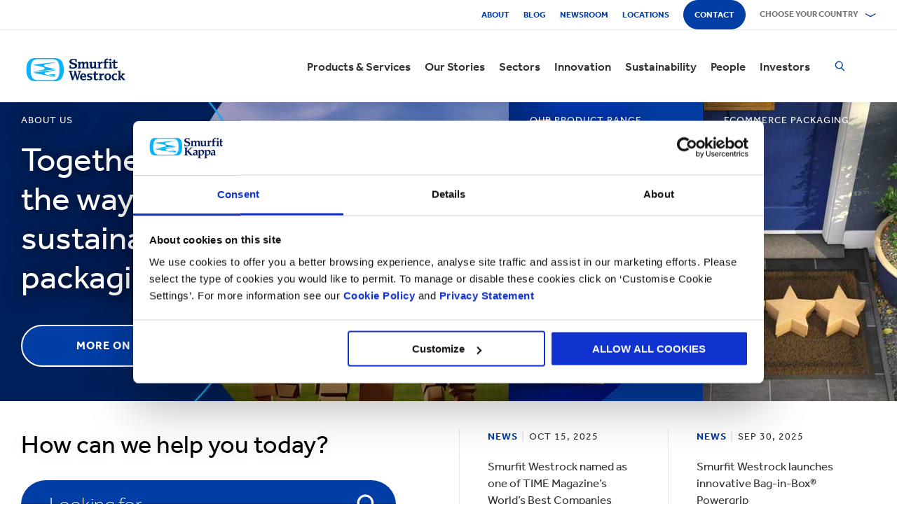

--- FILE ---
content_type: text/html; charset=utf-8
request_url: https://www.smurfitkappa.com/us
body_size: 30561
content:
<!DOCTYPE html>
<html class="no-js" lang="en-US">
<head>
    <meta charset="utf-8" />
    <meta name="viewport" content="width=device-width, initial-scale=1" />
    <link rel="preload" href="/Areas/DigitalMarketingPlatform/Assets/fonts/e_w_rg.woff2" as="font" type="font/woff2" crossorigin="anonymous" />
    <link rel="preload" href="/Areas/DigitalMarketingPlatform/Assets/fonts/e_w_lt.woff2" as="font" type="font/woff2" crossorigin="anonymous" />
    <link rel="preload" href="/Areas/DigitalMarketingPlatform/Assets/fonts/e_w_md.woff2" as="font" type="font/woff2" crossorigin="anonymous" />
    <link rel="preload" href="/Areas/DigitalMarketingPlatform/Assets/fonts/e_w_bd.woff2" as="font" type="font/woff2" crossorigin="anonymous" />
    <link rel="stylesheet" href="/Areas/DigitalMarketingPlatform/Assets/css/main.min.202511101259.css" />
<link href="/favicon.ico" rel="icon" type="image/x-icon"><link rel="preconnect" href="https://consentcdn.cookiebot.com"/>
<link rel="preconnect" href="https://consent.cookiebot.com"/>
<link rel="preconnect" href="https://www.youtube.com"/>
<link rel="preconnect" href="https://www.googletagmanager.com"/>
<link rel="dns-prefetch" href="http://ocsp.digicert.com"/>
<link rel="dns-prefetch" href="https://dc.services.visualstudio.com"/>
<link rel="dns-prefetch" href="https://az416426.vo.msecnd.net"/>
<script id="Cookiebot" src="https://consent.cookiebot.com/uc.js" data-cbid="c06fe26e-f962-47a5-8fcc-7eace26c75cc" data-georegions="{'region':'BR','cbid':'79d699af-3a9d-4f78-b46b-b95be9f1e7f4'}" async="async" defer="defer"></script><script type="text/plain" data-cookieconsent="statistics">(function(w,d,s,l,i){w[l]=w[l]||[];w[l].push({'gtm.start':
new Date().getTime(),event:'gtm.js'});var f=d.getElementsByTagName(s)[0],
j=d.createElement(s),dl=l!='dataLayer'?'&l='+l:'';j.async=true;j.src=
'https://www.googletagmanager.com/gtm.js?id='+i+dl;f.parentNode.insertBefore(j,f);
})(window,document,'script','dataLayer','GTM-P7KBK5X');</script><script type="text/plain" data-cookieconsent="statistics" id="gtmGlobal20210325" async="async" defer="defer" src="https://www.googletagmanager.com/gtag/js?id=UA-21605389-2"></script>
<script type="text/plain" data-cookieconsent="statistics" id="gaGlobal20210325">window.dataLayer = window.dataLayer || [];  function gtag(){dataLayer.push(arguments);} gtag('js', new Date());  gtag('config', 'UA-21605389-2');</script><script>
//Display a message for iframes that are blocked by cookiebot because the visitor did not allow the needed consent type.

document.addEventListener("DOMContentLoaded", () => {
	var iframes = document.getElementsByTagName('iframe')

	for(var i=0; i<iframes.length; i++) {
		var iframe = iframes[i];
		var iframeWithRequiredConsent = iframe.getAttribute('data-cookieconsent');
		
		if(iframeWithRequiredConsent != null)
		{
			var consentTypes = iframeWithRequiredConsent.split(',');

			for(var o=0; o<consentTypes.length; o++) {
			var consentType = consentTypes[o]
				var cookieOptOutClass = "cookieconsent-optout-" + consentType
				var CookieOptOutElement = '<strong class="o-rich-text '+cookieOptOutClass+'">Please <a href="javascript:Cookiebot.renew()">accept the ' + consentType + ' cookies</a> to view this content.<br/></h3>'
				iframe.insertAdjacentHTML('beforebegin',CookieOptOutElement);
			};
		}
	}
})
</script><script type="text/plain" data-cookieconsent="statistics" id="SIP_SEO_20210910_SJHS">
(function() {
var sz = document.createElement('script'); sz.type = 'text/javascript'; sz.async = true;
sz.src = '//siteimproveanalytics.com/js/siteanalyze_65218.js';
var s = document.getElementsByTagName('script')[0]; s.parentNode.insertBefore(sz, s);
})();
</script><script
type="text/plain" data-cookieconsent="marketing"
id="js_2024_04_17_ZemantaPixelSMURFITKAPPAPixel_LI">_linkedin_partner_id
 = "5857778"; window._linkedin_data_partner_ids = window._linkedin_data_partner_ids || []; window._linkedin_data_partner_ids.push(_linkedin_partner_id);
</script><script
type="text/javascript">
 (function(l) {
if (!l){window.lintrk
 = function(a,b){window.lintrk.q.push([a,b])};
window.lintrk.q=[]}
var
s =
document.getElementsByTagName("script")[0];
var
b =
document.createElement("script");
b.type =
"text/javascript";b.async
 = true;
b.src =
"https://snap.licdn.com/li.lms-analytics/insight.min.js";
s.parentNode.insertBefore(b,
s);})(window.lintrk);
</script>
 

<script
type="text/plain" data-cookieconsent="marketing"  id="js_2024_04_17_ZemantaPixelSMURFITKAPPAPixel">!function(_window,
 _document) {var
ZEM_TAG_ID='100121';
if (_window.zemApi)
 {var toArray =
function(object) {    return
Object.prototype.toString.call(object)
 === '[object Array]' ?
object : [object];};_window.zemApi.marketerId
 = toArray(_window.zemApi.marketerId).concat(toArray(ZEM_TAG_ID));return;}
         var
api =
_window.zemApi =
function() {api.dispatch
 ? api.dispatch.apply(api,
arguments) :
api.queue.push(arguments);};api.version
 = '1.0';api.loaded
 = true;api.marketerId
 = ZEM_TAG_ID;api.queue
 = [];var
tag =
_document.createElement('script');tag.async
 = true;tag.src
 = '//js-tag.zemanta.com/zcpt.js';tag.type
 = 'text/javascript';var
script =
_document.getElementsByTagName('script')[0];script.parentNode.insertBefore(tag,
script);    
}(window, document);     zemApi('track', 'PAGE_VIEW');</script>
 

<noscript
id="ns_2024_04_17_ZemantaPixelSMURFITKAPPAPixel_LI"><img
height="1"
width="1"
style="display:none;"
alt=""
src="https://px.ads.linkedin.com/collect/?pid=5857778&fmt=gif"
/></noscript>

<noscript
id="ns_2024_04_17_ZemantaPixelSMURFITKAPPAPixel"><img
src="//p1.zemanta.com/v2/p/ns/100121/PAGE_VIEW/"
referrerpolicy="no-referrer-when-downgrade"
height="1"
width="1"
border="0"
alt=""/></noscript><script id="JR_SJHS_22_05_12_GTM_USA" type="text/plain" data-cookieconsent="statistics">(function(w,d,s,l,i){w[l]=w[l]||[];w[l].push({'gtm.start':
new Date().getTime(),event:'gtm.js'});var f=d.getElementsByTagName(s)[0],
j=d.createElement(s),dl=l!='dataLayer'?'&l='+l:'';j.async=true;j.src=
'https://www.googletagmanager.com/gtm.js?id='+i+dl;f.parentNode.insertBefore(j,f);
})(window,document,'script','dataLayer','GTM-KXZHX44');</script><title>Smurfit Kappa - Paper | Packaging  | Solutions</title><link rel="canonical" href="https://www.smurfitkappa.com/us" /><meta name="description" content="Smurfit Kappa is a FTSE 100 company and one of the leading providers of paper-based packaging in the world, with operations in over 30  countries." /><meta name="keywords" content="Packaging, Paper, Solutions, Containerboard, Manufacturer" /><meta name="robots" content="INDEX, FOLLOW" /><meta property="og:description" content="Smurfit Kappa is a FTSE 100 company and one of the leading providers of paper-based packaging in the world, with operations in 35 countries." /><meta property="og:title" content="Smurfit Kappa - Paper | Packaging  | Solutions" /><script>var aiKey="48a3c011-c929-4f9d-be91-80ba36cdc982";</script>
    <meta name="pageId" content="{E3983679-0D3C-4A36-9262-999B9D225B10}" />
    <script defer="defer" src="/sitecore%20modules/Web/ExperienceForms/scripts/forms.js"></script>
    
    <script defer="defer" src="/areas/digitalmarketingplatform/assets/js/applicationinsights.2.js"></script>
</head>
<body class="global">
<noscript><iframe src="https://www.googletagmanager.com/ns.html?id=GTM-P7KBK5X" height="0" width="0" style="display:none;visibility:hidden" id="JR_SHJH_18_03-22_NoScript" loading="lazy" title="" aria-hidden="true"></iframe></noscript><noscript><iframe src="https://www.googletagmanager.com/ns.html?id=GTM-KXZHX44" height="0" width="0" style="display:none;visibility:hidden" id="JR_SHJH_12_05-22_NoScript_USA" loading="lazy" title="" aria-hidden="true"></iframe></noscript>
    <script defer="defer" src="/Areas/DigitalMarketingPlatform/Assets/js/client.min.bundle.202511101259.js"></script>
<div class="site-wrapper"><header><div class="m-page-wrap"><a class="sr-only header-skip-link a-btn a-btn--xs" href="#main-content">Skip to main content</a></div><div class="placeholder__container"><section class="m-section  o-header"><div class="placeholder__container"><div id="react_0HNIPSUTR091G" class="placeholder"><div class="o-page-header" data-reactroot=""><div class="o-header-top"><div class="m-page-wrap"><div class="o-header-top__inner-wrap"><div class="o-secondary-navigation-container"><div class="placeholder__container"><ul class="m-secondary-navigation"><li class="m-secondary-navigation__item"><a href="/us/about" class="">About</a></li><li class="m-secondary-navigation__item"><a href="/us/newsroom/blog" class="">Blog</a></li><li class="m-secondary-navigation__item"><a href="/us/newsroom" class="">Newsroom</a></li><li class="m-secondary-navigation__item"><a href="/us/locations" class="">Locations</a></li><li class="m-secondary-navigation__item"><a href="/us/contact" class="a-btn--rounded">Contact</a></li></ul></div></div><div class="language-selector-container"><div class="placeholder__container"><div id="react_0HNIPSUTR074O" class="react-rendering-container"><div class="m-country-selector" data-reactroot=""><button type="button" class="m-country-selector__icon" tabindex="0" aria-expanded="false"><svg width="15" height="20" viewBox="0 0 15 20" role="img"><title>Select a country</title><g stroke-width="1" fill-rule="evenodd"><path fill="none" d="M7.136 18.343C2.719 13.648.5 10.063.5 7.5a7 7 0 1 1 14 0c0 2.562-2.22 6.147-6.636 10.843l-.364.387-.364-.387zM7.5 9.5a2.5 2.5 0 1 0 0-5 2.5 2.5 0 0 0 0 5z"></path></g></svg></button><button type="button" class="m-country-selector__title " aria-expanded="false" tabindex="0"><span>Choose your country</span><svg width="24" height="9" viewBox="0 0 24 9" aria-hidden="true" focusable="false"><g stroke-width="1" fill="none" fill-rule="evenodd" transform="translate(-701, -2962)" stroke-linecap="square"><g transform="translate(165, 2929)" stroke-width="2"><g transform="translate(462, 9.0553)"><polyline transform="translate(85.778, 28) rotate(-90) translate(-85.778 -28)" points="83 18 88.556 27.986 83 38"></polyline></g></g></g></svg></button><div class="m-country-dropdown " hidden=""><div class="m-country-dropdown__current"><a href="/">Smurfit Kappa Group / English</a></div><div class="m-grid "><div class="m-grid__M12  m-grid__L8 "><div class="placeholder__container"><div class="placeholder"><div class="m-country-dropdown__column-list" data-renderedbyplaceholder="true"><div class="m-country-dropdown__list-title subheading3"><span id="20a2b11a-country-cat_EuropeEMEA">Europe (EMEA)</span><button type="button" class="o-mega-menu__open-close" aria-expanded="false" aria-labelledby="20a2b11a-country-cat_EuropeEMEA"><svg width="14" height="14" viewBox="0 0 14 14" role="img"><title>Expand Icon</title><g><path d="M-.007 7h14.014M7-.014V14"></path></g></svg></button></div><div class="m-country-dropdown__list " hidden=""><ul><li><a href="/at">Austria</a></li><li><a href="/be/fr">Belgium FR</a></li><li><a href="/be/nl">Belgium NL</a></li><li><a href="/bg">Bulgaria</a></li><li><a href="/cz">Czech Republic</a></li><li><a href="/dk">Denmark</a></li><li><a href="/fr">France</a></li><li><a href="/de">Germany</a></li><li><a href="/gr">Greece</a></li><li><a href="/ie">Ireland</a></li><li><a href="/it">Italy</a></li><li><a href="/lv">Latvia</a></li></ul><ul><li><a href="/lt">Lithuania</a></li><li><a href="/ma">Morocco</a></li><li><a href="/nl">Netherlands</a></li><li><a href="/no">Norway</a></li><li><a href="/pl">Poland</a></li><li><a href="/pt">Portugal</a></li><li><a href="/rs">Serbia</a></li><li><a href="/sk">Slovakia</a></li><li><a href="/es">Spain</a></li><li><a href="/se">Sweden</a></li><li><a href="/ch">Switzerland</a></li><li><a href="/uk">United Kingdom</a></li></ul></div></div></div></div></div><div class="m-grid__M12  m-grid__L4 "><div class="placeholder__container"><div class="placeholder"><div class="m-country-dropdown__column-list" data-renderedbyplaceholder="true"><div class="m-country-dropdown__list-title subheading3"><span id="20a2b11a-country-cat_TheAmericas">The Americas</span><button type="button" class="o-mega-menu__open-close" aria-expanded="false" aria-labelledby="20a2b11a-country-cat_TheAmericas"><svg width="14" height="14" viewBox="0 0 14 14" role="img"><title>Expand Icon</title><g><path d="M-.007 7h14.014M7-.014V14"></path></g></svg></button></div><div class="m-country-dropdown__list " hidden=""><ul><li><a href="/ar">Argentina</a></li><li><a href="/br">Brazil</a></li><li><a href="https://www.smurfitkappa.com/locations/canada/smurfit-kappa-bag-in-box">Canada</a></li><li><a href="/cl">Chile</a></li><li><a href="/co">Colombia</a></li><li><a href="/cr">Costa Rica</a></li></ul><ul><li><a href="/do">Dominican Republic</a></li><li><a href="/ec">Ecuador</a></li><li><a href="/sv">El Salvador</a></li><li><a href="/mx">Mexico</a></li><li><a href="/pe">Peru</a></li><li><a href="/us">United States</a></li></ul></div></div></div></div></div></div></div></div></div><script id="cs_js_react_0HNIPSUTR074O" data-module="CountrySelector">function hydrateSmurfitdefaultCountrySelector(){ReactDOM.hydrate(React.createElement(Smurfit.default.CountrySelector,{"id":"20a2b11a-1ed9-4f68-b986-392a378ce07e","module":"Smurfit.default.CountrySelector","name":"Country Navigation","parameters":{"renderInline":1},"dictionary":[{"key":"expandicon","phrase":"Expand Icon"},{"key":"collapseicon","phrase":"Collapse Icon"},{"key":"selectcountryicon","phrase":"Select a country"}],"SerialiserName":"CountrySelectorCustomSerializer","datasource":{"id":"{5C4A2B8E-D9F1-4152-B628-AD3DFA8C7228}", "name":"Country Navigation", "url":"/us/site-repository/navigation/header/country-navigation","features":{"navigationComponent":{"title":{"value":"Choose your country"},"items":[{"title":{"value":"Europe (EMEA)"},"link":{"url":"#"},"items":[{"title":{"value":"Austria"},"link":{"url":"/at"}},{"title":{"value":"Belgium FR"},"link":{"url":"/be/fr"}},{"title":{"value":"Belgium NL"},"link":{"url":"/be/nl"}},{"title":{"value":"Bulgaria"},"link":{"url":"/bg"}},{"title":{"value":"Czech Republic"},"link":{"url":"/cz"}},{"title":{"value":"Denmark"},"link":{"url":"/dk"}},{"title":{"value":"France"},"link":{"url":"/fr"}},{"title":{"value":"Germany"},"link":{"url":"/de"}},{"title":{"value":"Greece"},"link":{"url":"/gr"}},{"title":{"value":"Ireland"},"link":{"url":"/ie"}},{"title":{"value":"Italy"},"link":{"url":"/it"}},{"title":{"value":"Latvia"},"link":{"url":"/lv"}},{"title":{"value":"Lithuania"},"link":{"url":"/lt"}},{"title":{"value":"Morocco"},"link":{"url":"/ma"}},{"title":{"value":"Netherlands"},"link":{"url":"/nl"}},{"title":{"value":"Norway"},"link":{"url":"/no"}},{"title":{"value":"Poland"},"link":{"url":"/pl"}},{"title":{"value":"Portugal"},"link":{"url":"/pt"}},{"title":{"value":"Serbia"},"link":{"url":"/rs"}},{"title":{"value":"Slovakia"},"link":{"url":"/sk"}},{"title":{"value":"Spain"},"link":{"url":"/es"}},{"title":{"value":"Sweden"},"link":{"url":"/se"}},{"title":{"value":"Switzerland"},"link":{"url":"/ch"}},{"title":{"value":"United Kingdom"},"link":{"url":"/uk"}}]},{"title":{"value":"The Americas"},"link":{"url":"#"},"items":[{"title":{"value":"Argentina"},"link":{"url":"/ar"}},{"title":{"value":"Brazil"},"link":{"url":"/br"}},{"title":{"value":"Canada"},"link":{"url":"https://www.smurfitkappa.com/locations/canada/smurfit-kappa-bag-in-box"}},{"title":{"value":"Chile"},"link":{"url":"/cl"}},{"title":{"value":"Colombia"},"link":{"url":"/co"}},{"title":{"value":"Costa Rica"},"link":{"url":"/cr"}},{"title":{"value":"Dominican Republic"},"link":{"url":"/do"}},{"title":{"value":"Ecuador"},"link":{"url":"/ec"}},{"title":{"value":"El Salvador"},"link":{"url":"/sv"}},{"title":{"value":"Mexico"},"link":{"url":"/mx"}},{"title":{"value":"Peru"},"link":{"url":"/pe"}},{"title":{"value":"United States"},"link":{"url":"/us"}}]}]},"navigationItem":{"title":{"value":"Country Navigation"},"link":{"url":"#"}}}}}),document.getElementById("react_0HNIPSUTR074O"));}window.addEventListener('DOMContentLoaded',hydrateSmurfitdefaultCountrySelector);</script>
</div></div></div></div></div><div class="o-header-bottom"><div class="m-page-wrap"><div class="o-header-bottom__inner-wrap"><div class="m-flex-columns__col o-header-bottom__col"><div class="placeholder__container"><a href="/us"><img class="header-logo" alt="Smurfit Kappa" src="/-/m/Images/Shared Assets/SW_LOGO_2COL.svg"/></a></div></div><div class="m-flex-columns__col o-header-bottom__col"><div class="visible-on-L-XL"><div class="placeholder__container"><div id="react_0HNIPSUTR074Q" class="react-rendering-container"><ul class="m-primary-navigation" data-reactroot=""><li><div class="m-primary-navigation__item  "><a href="/us/products-and-services">Products & Services</a><button type="button" class="o-mega-menu__open-close" tabindex="0" aria-expanded="false"><svg width="14" height="14" viewBox="0 0 14 14" role="img"><title>Expand  Products &amp; Services</title><g><path d="M-.007 7h14.014M7-.014V14"></path></g></svg></button><div class="o-mega-menu" aria-hidden="true"><div class="m-page-wrap"><div class="o-mega-menu__column"><div class="m-mega-menu-column-title-block"><p class="h4 m-mega-menu-column-title-block__title">End to end solutions from paper to packaging to recycling</p><a tabindex="-1" href="/us/products-and-services" class="a-btn a-btn--outline a-btn--medium a-btn--nocta">Explore all Products & Services</a></div></div><ul class="o-mega-menu__column"><li class="m-mega-menu-list-item"><a tabindex="-1" href="/us/products-and-services/packaging" class="m-mega-menu-list-item__anchor">Packaging</a></li><li class="m-mega-menu-list-item"><a tabindex="-1" href="/us/products-and-services/bag-in-box" class="m-mega-menu-list-item__anchor">Bag-in-Box</a></li><li class="m-mega-menu-list-item"><a tabindex="-1" href="/us/products-and-services/displays" class="m-mega-menu-list-item__anchor">Displays</a></li><li class="m-mega-menu-list-item"><a tabindex="-1" href="/us/products-and-services/packaging-machinery" class="m-mega-menu-list-item__anchor">Packaging Machinery</a></li><li class="m-mega-menu-list-item"><a tabindex="-1" href="/us/products-and-services/containerboard" class="m-mega-menu-list-item__anchor">Containerboard</a></li><li class="m-mega-menu-list-item"><a tabindex="-1" href="/us/products-and-services/paper-and-board" class="m-mega-menu-list-item__anchor">Paper & Board</a></li><li class="m-mega-menu-list-item"><a tabindex="-1" href="/us/products-and-services/recycling" class="m-mega-menu-list-item__anchor">Recycling</a></li></ul><div class="o-mega-menu__column"><div class="m-teaser-five"><a tabindex="-1" href="/us/products-and-services/ecommerce-packaging"><p class="h5 m-teaser-five__title">eCommerce Packaging</p><img class="m-teaser-five__img" src="/us/-/m/images/navigation-image-500-x-430/ecommerce-packaging.jpg?rev=01836ff555c440229ce3f2cefb52d6a1&amp;t=a-s&amp;arw=3&amp;arh=2&amp;arm=focuspoint&amp;w=320&amp;hash=C4D566A55ECD21854CB07795AD1318EE" alt="eCommerce Packaging, Packaging for eCommerce" loading="lazy"/><p class="m-teaser-five__text">eCommerce packaging to improve supply chains, sustainability and profitability for all online businesses.</p></a></div></div><div class="o-mega-menu__column"><div class="m-teaser-five"><a tabindex="-1" href="/us/products-and-services/retail-packaging"><p class="h5 m-teaser-five__title">Retail Packaging</p><img class="m-teaser-five__img" src="/us/-/m/images/navigation-image-500-x-430/retail_packaging.jpg?rev=1451dcd554e1447f98bd2e66beaf0aa1&amp;t=a-s&amp;arw=3&amp;arh=2&amp;arm=focuspoint&amp;w=320&amp;hash=3CFF882148F1D216E7C282F547E797D4" alt="Retail Packaging" loading="lazy"/><p class="m-teaser-five__text">Retail packaging to grab consumer attention in-store and help grow sales.</p></a></div></div><div class="o-mega-menu__column"><div class="m-teaser-five"><a tabindex="-1" href="/us/products-and-services/packaging/corrugated-packaging"><p class="h5 m-teaser-five__title">Corrugated Packaging</p><img class="m-teaser-five__img" src="/us/-/m/images/navigation-image-500-x-430/original_germersheim_corrugated-navigation-image.jpg?rev=b65da701d25f4f379719c130124f8be7&amp;t=a-s&amp;arw=3&amp;arh=2&amp;arm=focuspoint&amp;w=320&amp;hash=0D8F03B76B6F0320B9E287836CEF925B" alt="corrugated packaging" loading="lazy"/><p class="m-teaser-five__text">We design and manufacture bespoke corrugated packaging solutions</p></a></div></div></div></div></div></li><li><div class="m-primary-navigation__item  "><a href="/us/stories">Our Stories</a><button type="button" class="o-mega-menu__open-close" tabindex="0" aria-expanded="false"><svg width="14" height="14" viewBox="0 0 14 14" role="img"><title>Expand  Our Stories</title><g><path d="M-.007 7h14.014M7-.014V14"></path></g></svg></button><div class="o-mega-menu" aria-hidden="true"><div class="m-page-wrap"><div class="o-mega-menu__column"><div class="m-mega-menu-column-title-block"><p class="h4 m-mega-menu-column-title-block__title">See how we&#x27;re striving to create a better world for us all</p><a tabindex="-1" href="/us/stories" class="a-btn a-btn--outline a-btn--medium a-btn--nocta">Our Stories</a></div></div><ul class="o-mega-menu__column"><li class="m-mega-menu-list-item"><a tabindex="-1" href="/us/stories/people" class="m-mega-menu-list-item__anchor">People Stories</a></li><li class="m-mega-menu-list-item"><a tabindex="-1" href="/us/stories/planet" target="|Custom" class="m-mega-menu-list-item__anchor">Planet Stories</a></li><li class="m-mega-menu-list-item"><a tabindex="-1" href="/us/stories/community" class="m-mega-menu-list-item__anchor">Community Stories</a></li><li class="m-mega-menu-list-item"><a tabindex="-1" href="/us/stories/customer" target="|Custom" class="m-mega-menu-list-item__anchor">Customer Stories</a></li><li class="m-mega-menu-list-item"><a tabindex="-1" href="/us/stories" class="m-mega-menu-list-item__anchor">All Stories</a></li></ul><div class="o-mega-menu__column"><div class="m-teaser-five"><a tabindex="-1" href="/us/stories/people"><p class="h5 m-teaser-five__title">People Stories</p><img class="m-teaser-five__img" src="/us/-/m/images/spotlight-teaser-image-1250-x-914/stories-people.jpg?rev=08810e0801d541e484ae29573846c877&amp;t=a-s&amp;arw=3&amp;arh=2&amp;arm=focuspoint&amp;w=320&amp;hash=462ED3CB6A6316D1FCEFFC574D783C51" alt="Smurfit Kappa employees" loading="lazy"/><p class="m-teaser-five__text">Everyday our people bring to life our core values of safety, loyalty, integrity and respect.</p></a></div></div><div class="o-mega-menu__column"><div class="m-teaser-five"><a tabindex="-1" href="/us/stories/planet" target="|Custom"><p class="h5 m-teaser-five__title">Planet Stories</p><img class="m-teaser-five__img" src="/us/-/m/images/spotlight-teaser-image-1250-x-914/stories-planet.jpg?rev=fc470fd65847408093dfe1bbb33a4bef&amp;t=a-s&amp;arw=3&amp;arh=2&amp;arm=focuspoint&amp;w=320&amp;hash=802F6F7542730EFFDFC68F8D8E4F666C" alt="Forestry-workers" loading="lazy"/><p class="m-teaser-five__text">Discover some of ways we are supporting a greener, bluer planet.</p></a></div></div><div class="o-mega-menu__column"><div class="m-teaser-five"><a tabindex="-1" href="/us/stories/community"><p class="h5 m-teaser-five__title">Community Stories</p><img class="m-teaser-five__img" src="/us/-/m/images/spotlight-teaser-image-1250-x-914/stories-community.jpg?rev=2e49855506a145959757409951259a00&amp;t=a-s&amp;arw=3&amp;arh=2&amp;arm=focuspoint&amp;w=320&amp;hash=264D928FB8F95599A5DFA29B035CAF2C" alt="Community Involvement facepainting" loading="lazy"/><p class="m-teaser-five__text">Explore a snapshot on how we&#x27;re building a sustainable future in our communities.</p></a></div></div></div></div></div></li><li><div class="m-primary-navigation__item  "><a href="/us/sectors">Sectors</a><button type="button" class="o-mega-menu__open-close" tabindex="0" aria-expanded="false"><svg width="14" height="14" viewBox="0 0 14 14" role="img"><title>Expand  Sectors</title><g><path d="M-.007 7h14.014M7-.014V14"></path></g></svg></button><div class="o-mega-menu" aria-hidden="true"><div class="m-page-wrap"><div class="o-mega-menu__column"><div class="m-mega-menu-column-title-block"><p class="h4 m-mega-menu-column-title-block__title">Our market sector expertise, your business success</p><a tabindex="-1" href="/us/sectors" class="a-btn a-btn--outline a-btn--medium a-btn--nocta">Explore all sectors</a></div></div><ul class="o-mega-menu__column"><li class="m-mega-menu-list-item"><a tabindex="-1" href="/us/sectors/automotive" class="m-mega-menu-list-item__anchor">Automotive</a></li><li class="m-mega-menu-list-item"><a tabindex="-1" href="/us/sectors/bakery" target="|Custom" class="m-mega-menu-list-item__anchor">Bakery</a></li><li class="m-mega-menu-list-item"><a tabindex="-1" href="/us/sectors/beverages" class="m-mega-menu-list-item__anchor">Beverages</a></li><li class="m-mega-menu-list-item"><a tabindex="-1" href="/us/sectors/chemicals" class="m-mega-menu-list-item__anchor">Chemicals</a></li><li class="m-mega-menu-list-item"><a tabindex="-1" href="/us/sectors/confectionery" class="m-mega-menu-list-item__anchor">Confectionery</a></li><li class="m-mega-menu-list-item"><a tabindex="-1" href="/us/sectors/crisps-chips-and-snacks" class="m-mega-menu-list-item__anchor">Crisps and Snacks</a></li><li class="m-mega-menu-list-item"><a tabindex="-1" href="/us/sectors/dairy-products" class="m-mega-menu-list-item__anchor">Dairy Products</a></li><li class="m-mega-menu-list-item"><a tabindex="-1" href="/us/sectors/electronics" class="m-mega-menu-list-item__anchor">Electronics</a></li></ul><ul class="o-mega-menu__column"><li class="m-mega-menu-list-item"><a tabindex="-1" href="/us/sectors/fashion-clothing" class="m-mega-menu-list-item__anchor">Fashion Clothing</a></li><li class="m-mega-menu-list-item"><a tabindex="-1" href="/us/sectors/flowers" class="m-mega-menu-list-item__anchor">Flowers</a></li><li class="m-mega-menu-list-item"><a tabindex="-1" href="/us/sectors/food-cupboard" class="m-mega-menu-list-item__anchor">Food Cupboard</a></li><li class="m-mega-menu-list-item"><a tabindex="-1" href="/us/sectors/fresh-produce" class="m-mega-menu-list-item__anchor">Fresh Produce</a></li><li class="m-mega-menu-list-item"><a tabindex="-1" href="/us/sectors/frozen-food" class="m-mega-menu-list-item__anchor">Frozen Food</a></li><li class="m-mega-menu-list-item"><a tabindex="-1" href="/us/sectors/furniture" class="m-mega-menu-list-item__anchor">Furniture</a></li><li class="m-mega-menu-list-item"><a tabindex="-1" href="/us/sectors/health-and-beauty" class="m-mega-menu-list-item__anchor">Health and Beauty</a></li><li class="m-mega-menu-list-item"><a tabindex="-1" href="/us/sectors/household-cleaning" class="m-mega-menu-list-item__anchor">Household Cleaning</a></li></ul><ul class="o-mega-menu__column"><li class="m-mega-menu-list-item"><a tabindex="-1" href="/us/sectors/industrial-products" class="m-mega-menu-list-item__anchor">Industrial Products</a></li><li class="m-mega-menu-list-item"><a tabindex="-1" href="/us/sectors/meat-fish-and-poultry" class="m-mega-menu-list-item__anchor">Meat Fish and Poultry</a></li><li class="m-mega-menu-list-item"><a tabindex="-1" href="/us/sectors/paper-and-packaging-products" class="m-mega-menu-list-item__anchor">Packaging and Paper Products</a></li><li class="m-mega-menu-list-item"><a tabindex="-1" href="/us/sectors/pet-food" class="m-mega-menu-list-item__anchor">Pet Food</a></li><li class="m-mega-menu-list-item"><a tabindex="-1" href="/us/sectors/pharmaceuticals" class="m-mega-menu-list-item__anchor">Pharmaceuticals</a></li><li class="m-mega-menu-list-item"><a tabindex="-1" href="/us/sectors/rubber-and-plastics-products" class="m-mega-menu-list-item__anchor">Rubber and Plastics Products</a></li><li class="m-mega-menu-list-item"><a tabindex="-1" href="/us/products-and-services/ecommerce-packaging" class="m-mega-menu-list-item__anchor">eCommerce</a></li></ul></div></div></div></li><li><div class="m-primary-navigation__item  "><a href="/us/innovation">Innovation</a><button type="button" class="o-mega-menu__open-close" tabindex="0" aria-expanded="false"><svg width="14" height="14" viewBox="0 0 14 14" role="img"><title>Expand  Innovation</title><g><path d="M-.007 7h14.014M7-.014V14"></path></g></svg></button><div class="o-mega-menu" aria-hidden="true"><div class="m-page-wrap"><div class="o-mega-menu__column"><div class="m-mega-menu-column-title-block"><p class="h4 m-mega-menu-column-title-block__title">Our innovation process starts with a scientific approach</p><a tabindex="-1" href="/us/innovation" class="a-btn a-btn--outline a-btn--medium a-btn--nocta">Visit our innovation section</a></div></div><ul class="o-mega-menu__column"><li class="m-mega-menu-list-item"><a tabindex="-1" href="/us/innovation/our-approach" class="m-mega-menu-list-item__anchor">Approach to innovation</a></li><li class="m-mega-menu-list-item"><a tabindex="-1" href="/us/innovation/r-and-d-areas" class="m-mega-menu-list-item__anchor">R&D Areas</a></li><li class="m-mega-menu-list-item"><a tabindex="-1" href="/us/innovation/r-and-d-centres" class="m-mega-menu-list-item__anchor">R&D Centres</a></li><li class="m-mega-menu-list-item"><a tabindex="-1" href="/us/innovation/experience-centres" class="m-mega-menu-list-item__anchor">Experience Centres</a></li><li class="m-mega-menu-list-item"><a tabindex="-1" href="/us/innovation/tools" class="m-mega-menu-list-item__anchor">Tools</a></li><li class="m-mega-menu-list-item"><a tabindex="-1" href="/us/innovation/success-stories" class="m-mega-menu-list-item__anchor">Success Stories</a></li></ul><div class="o-mega-menu__column"><div class="m-teaser-five"><a tabindex="-1" href="/us/innovation/experience-centres"><p class="h5 m-teaser-five__title">Experience Centres</p><img class="m-teaser-five__img" src="/us/-/m/images/navigation-image-500-x-430/experience-centres.jpg?rev=f8bd86844a794a2db640c935dffd4887&amp;t=a-s&amp;arw=3&amp;arh=2&amp;arm=focuspoint&amp;w=320&amp;hash=69226F0693F5A12CDC093B5FD61D6933" alt="Experience Centres" loading="lazy"/><p class="m-teaser-five__text">Get hands-on experience of the impact of packaging at every step of the supply chain, right through to the shopper and consumer. </p></a></div></div><div class="o-mega-menu__column"><div class="m-teaser-five"><a tabindex="-1" href="/us/innovation/design2market-factory"><p class="h5 m-teaser-five__title">DESIGN2MARKET</p><img class="m-teaser-five__img" src="/us/-/m/images/navigation-image-500-x-430/design2market-2025-500x430.jpg?rev=e365dd47002e4295b5cedd7cd75e596f&amp;t=a-s&amp;arw=3&amp;arh=2&amp;arm=focuspoint&amp;w=320&amp;hash=784F5203AD038DC35BA63711D7DED311" alt="Design2Market" loading="lazy"/><p class="m-teaser-five__text">The fastest way to launch your new packaging with minimal risk</p></a></div></div><div class="o-mega-menu__column"><div class="m-teaser-five"><a tabindex="-1" href="/us/innovation/tools"><p class="h5 m-teaser-five__title">Innovation Tools</p><img class="m-teaser-five__img" src="/us/-/m/images/navigation-image-500-x-430/store-visualizer.jpg?rev=ae6783d753474dfaadc75546f30aa8a5&amp;t=a-s&amp;arw=3&amp;arh=2&amp;arm=focuspoint&amp;w=320&amp;hash=1EDC77C52C3705FF7AF0E52DC366FAC1" alt="Store Visualizer, Packaging Design Tools" loading="lazy"/><p class="m-teaser-five__text">Explore our range of unique tools enabling all our locations to use, collect and scale ideas and insights at high speed across the globe.</p></a></div></div></div></div></div></li><li><div class="m-primary-navigation__item  "><a href="/us/sustainability">Sustainability</a><button type="button" class="o-mega-menu__open-close" tabindex="0" aria-expanded="false"><svg width="14" height="14" viewBox="0 0 14 14" role="img"><title>Expand  Sustainability</title><g><path d="M-.007 7h14.014M7-.014V14"></path></g></svg></button><div class="o-mega-menu" aria-hidden="true"><div class="m-page-wrap"><div class="o-mega-menu__column"><div class="m-mega-menu-column-title-block"><p class="h4 m-mega-menu-column-title-block__title">Sustainable packaging delivered by people and processes</p><a tabindex="-1" href="/us/sustainability" class="a-btn a-btn--outline a-btn--medium a-btn--nocta">Visit sustainability section</a></div></div><ul class="o-mega-menu__column"><li class="m-mega-menu-list-item"><a tabindex="-1" href="/us/sustainability/reporting" class="m-mega-menu-list-item__anchor">Sustainability Reporting</a></li><li class="m-mega-menu-list-item"><a tabindex="-1" href="/us/sustainability/approach" class="m-mega-menu-list-item__anchor">Approach to Sustainability</a></li><li class="m-mega-menu-list-item"><a tabindex="-1" href="/us/sustainability/planet" class="m-mega-menu-list-item__anchor">Planet</a></li><li class="m-mega-menu-list-item"><a tabindex="-1" href="/us/sustainability/people" class="m-mega-menu-list-item__anchor">People & Communities</a></li><li class="m-mega-menu-list-item"><a tabindex="-1" href="/us/sustainability/impactful-business" class="m-mega-menu-list-item__anchor">Impactful Business</a></li><li class="m-mega-menu-list-item"><a tabindex="-1" href="/us/sustainability/better-planet-packaging" class="m-mega-menu-list-item__anchor">Better Planet Packaging</a></li><li class="m-mega-menu-list-item"><a tabindex="-1" href="/us/sustainability/download-centre" class="m-mega-menu-list-item__anchor">FSC® Certificates</a></li><li class="m-mega-menu-list-item"><a tabindex="-1" href="/us/sustainability/approach/un-sdgs" target="|Custom" class="m-mega-menu-list-item__anchor">UN SDGs</a></li></ul><div class="o-mega-menu__column"><div class="m-teaser-five"><a tabindex="-1" href="/us/-/m/files/publications---global/sr-2024-downloads/smurfit_westrock_sustainability_report_2024.pdf?rev=-1" target="_blank"><p class="h5 m-teaser-five__title">SUSTAINABILITY REPORT</p><img class="m-teaser-five__img" src="/us/-/m/images/smurfit-westrock/navigation-image-500-x-430/sustainability-report-2024-navigtion-500x430.png?rev=d1d19f0143114f8b92707f77bba97033&amp;t=a-s&amp;arw=3&amp;arh=2&amp;arm=focuspoint&amp;w=320&amp;hash=1A6C34E4DEA03662854C94284CE9DF95" alt="Sustainability Report 2024" loading="lazy"/><p class="m-teaser-five__text">Read how we&#x27;re on our way to meeting our ambitious sustainability goals in our latest Sustainability Report.</p></a></div></div><div class="o-mega-menu__column"><div class="m-teaser-five"><a tabindex="-1" href="/us/sustainability/survey"><p class="h5 m-teaser-five__title">Free Research Report</p><img class="m-teaser-five__img" src="/us/-/m/images/image-text-teaser-680-x-450/ft-research-report-image-teaser.jpg?rev=18fb6a311fbe4c5596663f30c83e82bc&amp;t=a-s&amp;arw=3&amp;arh=2&amp;arm=focuspoint&amp;w=320&amp;hash=2ED86DB02383D1805FE68BF71DCD6F49" alt="Sustainability research report" loading="lazy"/><p class="m-teaser-five__text">How is transparency delivering added value in corporate sustainability?</p></a></div></div><div class="o-mega-menu__column"><div class="m-teaser-five"><a tabindex="-1" href="/us/sustainability/download-centre"><p class="h5 m-teaser-five__title">Download Centre</p><img class="m-teaser-five__img" src="/us/-/m/images/new-sustainability/download-centre-spotlight.jpg?rev=279c4ceb90a64d8c96b0259152fdef52&amp;t=a-s&amp;arw=3&amp;arh=2&amp;arm=focuspoint&amp;w=320&amp;hash=34AD2408E8BF8B2452E31D40F095BC69" alt="Download Centre" loading="lazy"/><p class="m-teaser-five__text">Find our reports, documents and certificates in our Download Centre</p></a></div></div></div></div></div></li><li><div class="m-primary-navigation__item  "><a href="/us/people">People</a><button type="button" class="o-mega-menu__open-close" tabindex="0" aria-expanded="false"><svg width="14" height="14" viewBox="0 0 14 14" role="img"><title>Expand  People</title><g><path d="M-.007 7h14.014M7-.014V14"></path></g></svg></button><div class="o-mega-menu" aria-hidden="true"><div class="m-page-wrap"><div class="o-mega-menu__column"><div class="m-mega-menu-column-title-block"><p class="h4 m-mega-menu-column-title-block__title">Discover your true potential and progress your career</p><a tabindex="-1" href="/us/people" class="a-btn a-btn--outline a-btn--medium a-btn--nocta">Visit our people section</a></div></div><ul class="o-mega-menu__column"><li class="m-mega-menu-list-item"><a tabindex="-1" href="/us/people/careers" class="m-mega-menu-list-item__anchor">Careers</a></li><li class="m-mega-menu-list-item"><a tabindex="-1" href="/us/people/graduates" class="m-mega-menu-list-item__anchor">Graduates</a></li><li class="m-mega-menu-list-item"><a tabindex="-1" href="/us/people/talent-development" class="m-mega-menu-list-item__anchor">Talent Development</a></li><li class="m-mega-menu-list-item"><a tabindex="-1" href="/us/people/meet-our-people" class="m-mega-menu-list-item__anchor">Meet Our People</a></li><li class="m-mega-menu-list-item"><a tabindex="-1" href="/us/people/employee-engagement" class="m-mega-menu-list-item__anchor">Employee Engagement</a></li><li class="m-mega-menu-list-item"><a tabindex="-1" href="/us/people/safety" class="m-mega-menu-list-item__anchor">Safety</a></li><li class="m-mega-menu-list-item"><a tabindex="-1" href="/us/people/inclusion-diversity-and-equality" class="m-mega-menu-list-item__anchor">Inclusion and Diversity</a></li></ul><div class="o-mega-menu__column"><div class="m-teaser-five"><a tabindex="-1" href="/us/people/graduates"><p class="h5 m-teaser-five__title">Graduates</p><img class="m-teaser-five__img" src="/us/-/m/images/navigation-image-500-x-430/man_at_nettingsdorf_paper_navigation.jpg?rev=406f5d72de504417aebbee9f04215c41&amp;t=a-s&amp;arw=3&amp;arh=2&amp;arm=focuspoint&amp;w=320&amp;hash=8933648EFE113103E7AD981D5EFCBDA5" alt="Man at Nettingsdorf" loading="lazy"/><p class="m-teaser-five__text">Looking to join a company where you can discover your true potential and progress your career?
</p></a></div></div><div class="o-mega-menu__column"><div class="m-teaser-five"><a tabindex="-1" href="/us/people/safety"><p class="h5 m-teaser-five__title">Safety</p><img class="m-teaser-five__img" src="/us/-/m/images/navigation-image-500-x-430/safety_for_life.jpg?rev=89150447f4e647efa35aa8b1becf667b&amp;t=a-s&amp;arw=3&amp;arh=2&amp;arm=focuspoint&amp;w=320&amp;hash=2F89B7701A968E9902E66ED616EEE477" alt="Health and Safety" loading="lazy"/><p class="m-teaser-five__text">Our ‘Safety for life’ campaign highlights the importance of safe working practices to ensure we make Smurfit Kappa an even safer place to work. </p></a></div></div><div class="o-mega-menu__column"><div class="m-teaser-five"><a tabindex="-1" href="/us/people/inclusion-diversity-and-equality"><p class="h5 m-teaser-five__title">Inclusion &amp; Diversity</p><img class="m-teaser-five__img" src="/us/-/m/images/navigation-image-500-x-430/inclusiondiversity.jpg?rev=028877ed6cf847bdb0aa5717a7bb9916&amp;t=a-s&amp;arw=3&amp;arh=2&amp;arm=focuspoint&amp;w=320&amp;hash=6D476ED98323F4692EC5075F2CBC8C13" alt="Inclusion and Diversity" loading="lazy"/><p class="m-teaser-five__text">&#x27;EveryOne&#x27; is our global inclusion and diversity programme to embrace and celebrate our global, multi-cultural workforce.</p></a></div></div></div></div></div></li><li><div class="m-primary-navigation__item  "><a href="/us/investors">Investors</a><button type="button" class="o-mega-menu__open-close" tabindex="0" aria-expanded="false"><svg width="14" height="14" viewBox="0 0 14 14" role="img"><title>Expand  Investors</title><g><path d="M-.007 7h14.014M7-.014V14"></path></g></svg></button><div class="o-mega-menu" aria-hidden="true"><div class="m-page-wrap"><div class="o-mega-menu__column"><div class="m-mega-menu-column-title-block"><p class="h4 m-mega-menu-column-title-block__title">We&#x27;re a world leading player in a long-term growth industry</p><a tabindex="-1" href="/us/investors" class="a-btn a-btn--outline a-btn--medium a-btn--nocta">Visit our investor section</a></div></div><ul class="o-mega-menu__column"><li class="m-mega-menu-list-item"><a tabindex="-1" href="/us/investors/latest-results" class="m-mega-menu-list-item__anchor">Latest Results</a></li><li class="m-mega-menu-list-item"><a tabindex="-1" href="/us/investors/share-information" class="m-mega-menu-list-item__anchor">Share Information</a></li><li class="m-mega-menu-list-item"><a tabindex="-1" href="/us/investors/sustainable-finance" class="m-mega-menu-list-item__anchor">Sustainable Finance</a></li><li class="m-mega-menu-list-item"><a tabindex="-1" href="/us/investors/regulatory-news" class="m-mega-menu-list-item__anchor">Regulatory News</a></li><li class="m-mega-menu-list-item"><a tabindex="-1" href="/us/investors/reports-and-presentations" class="m-mega-menu-list-item__anchor">Reports and Presentations</a></li><li class="m-mega-menu-list-item"><a tabindex="-1" href="/us/investors/agm" class="m-mega-menu-list-item__anchor">AGM</a></li><li class="m-mega-menu-list-item"><a tabindex="-1" href="/us/investors/investor-contacts" class="m-mega-menu-list-item__anchor">Investor Contacts</a></li></ul><div class="o-mega-menu__column"><div class="m-teaser-five"><a tabindex="-1" href="/us/investors/combination"><p class="h5 m-teaser-five__title">COMBINATION</p><img class="m-teaser-five__img" src="/us/-/m/images/smurfit-westrock/spotlight-teaser-1250--x-914/smurfit-westrock.jpg?rev=ed1a3186e7b84b47b2c66e4ea3749d03&amp;t=a-s&amp;arw=3&amp;arh=2&amp;arm=focuspoint&amp;w=320&amp;hash=71E021025BBF6FE34042939DAC056679" alt="Smurfit Westrock Location Teaser" loading="lazy"/><p class="m-teaser-five__text">Access the documents relating to the combination of Smurfit Kappa and WestRock</p></a></div></div><div class="o-mega-menu__column"><div class="m-teaser-five"><a tabindex="-1" href="/us/-/m/files/publications---global/financial-reports/smurfit_kappa_annual_report_2023.pdf?rev=-1" target="_blank"><p class="h5 m-teaser-five__title">Annual Report</p><img class="m-teaser-five__img" src="/us/-/m/images/spotlight-teaser-image-1250-x-914/annual-report-2023.jpg?rev=93573747920042a39c41dda6ee7c92eb&amp;t=a-s&amp;arw=3&amp;arh=2&amp;arm=focuspoint&amp;w=320&amp;hash=13368C503359D047F004FC225F7CBA3B" alt="Annual Report 2023 Front Cover" loading="lazy"/><p class="m-teaser-five__text">Take a look at our latest Annual Report to learn more about our financial performance in 2023</p></a></div></div><div class="o-mega-menu__column"><div class="m-teaser-five"><a tabindex="-1" href="https://www.smurfitwestrock.com" target="_blank"><p class="h5 m-teaser-five__title">Smurfit Westrock</p><img class="m-teaser-five__img" src="/us/-/m/images/navigation-image-500-x-430/about-us-navigation-tab.jpg?rev=ea7333fa8e374e5fb96a8c436a1536fe&amp;t=a-s&amp;arw=3&amp;arh=2&amp;arm=focuspoint&amp;w=320&amp;hash=364BBE39553BC6DEC9B1B44F1EB1E0CE" alt="About Us" loading="lazy"/><p class="m-teaser-five__text">Smurfit Kappa and WestRock have completed their transaction to combine, forming Smurfit Westrock</p></a></div></div></div></div></div></li></ul></div><script defer="defer" crossorigin="anonymous" id="js_react_0HNIPSUTR074Q" src="/areas/digitalmarketingplatform/tempreactdata/primarynavigationt_0hnipsutr074q.js"></script>
</div></div><div class="placeholder__container "><button type="button" class="
                                                o-help-button
                                                
                                                
                                            " tabindex="0" aria-expanded="false"><span class="o-help-button__icon"><svg width="29" height="31" viewBox="0 0 29 31" role="img"><title>How can we help you?</title><g stroke-width="1" fill-rule="evenodd" transform="translate(-594, -778)"><g transform="translate(0 674)" stroke-width="3"><g transform="translate(58 46)"><g transform="translate(538 60)"><ellipse cx="9.9359" cy="10.096" rx="9.9359" ry="10.096" fill="none"></ellipse><path d="m16.4 18.323 8.2604 8.2604" stroke-linecap="square"></path></g></g></g></g></svg></span></button><div class="o-help-menu " hidden=""><div class="placeholder__container"><div id="react_0HNIPSUTR074S" class="react-rendering-container"><div class="o-help-menu__column-1" data-reactroot=""><p class="o-help-menu__title subheading4">How can we help you today?</p><form class="o-help-menu__search-button a-btn a-btn--outline" action="/us/globalsearch"><label class="sr-only" for="header-global-search">Looking for</label><input type="text" class="o-help-menu__input" placeholder="Search here" name="searchquery" required="" id="header-global-search" role="searchbox"/><button type="submit" class="o-help-menu__search-icon"><svg width="29" height="31" viewBox="0 0 29 31" role="img"><title>Search Icon</title><g stroke-width="1" fill-rule="evenodd" transform="translate(-594, -778)"><g transform="translate(0 674)" stroke-width="3"><g transform="translate(58 46)"><g transform="translate(538 60)"><ellipse cx="9.9359" cy="10.096" rx="9.9359" ry="10.096" fill="none"></ellipse><path d="m16.4 18.323 8.2604 8.2604" stroke-linecap="square"></path></g></g></g></g></svg></button></form></div></div><script id="cs_js_react_0HNIPSUTR074S" data-module="HelpMenuSearchColumn">function hydrateSmurfitdefaultHelpMenuSearchColumn(){ReactDOM.hydrate(React.createElement(Smurfit.default.HelpMenuSearchColumn,{"module":"Smurfit.default.HelpMenuSearchColumn","id":"67e63901-0c3a-4656-afa7-66be0888a8b4","name":"How can we help you search","datasource":{"id":"47700989-a502-4002-b6e8-445744c3ce01","name":"Global Search Box","url":"/us/site-repository/search/global-search-box","features":{"searchFilterControl":{"searchControllerId":"","title":"How can we help you today?","filterName":"searchquery","label":"Looking for","inputAction":{"alt":"","url":"/us/globalsearch"},"placeholderText":"Search here","searchOperator":{"items":[]},"multiSelect":false,"displayCount":0,"showMoreText":"","terms":[],"booleanValue":false,"fromDate":"","excludeFromDate":false,"toDate":"","excludeToDate":false,"contextField":{"items":[]}}}},"parameters":{"renderInline":"1"},"dictionary":[{"key":"formaction","phrase":"/search-url"},{"key":"searchicon","phrase":"Search Icon"}]}),document.getElementById("react_0HNIPSUTR074S"));}window.addEventListener('DOMContentLoaded',hydrateSmurfitdefaultHelpMenuSearchColumn);</script>
</div></div></div><div class="language-selector-wrap"><div class="placeholder__container"><div id="react_0HNIPSUTR091A" class="react-rendering-container"><div class="m-country-selector" data-reactroot=""><button type="button" class="m-country-selector__icon" tabindex="0" aria-expanded="false"><svg width="15" height="20" viewBox="0 0 15 20" role="img"><title>Select a country</title><g stroke-width="1" fill-rule="evenodd"><path fill="none" d="M7.136 18.343C2.719 13.648.5 10.063.5 7.5a7 7 0 1 1 14 0c0 2.562-2.22 6.147-6.636 10.843l-.364.387-.364-.387zM7.5 9.5a2.5 2.5 0 1 0 0-5 2.5 2.5 0 0 0 0 5z"></path></g></svg></button><button type="button" class="m-country-selector__title " aria-expanded="false" tabindex="0"><span>Choose your country</span><svg width="24" height="9" viewBox="0 0 24 9" aria-hidden="true" focusable="false"><g stroke-width="1" fill="none" fill-rule="evenodd" transform="translate(-701, -2962)" stroke-linecap="square"><g transform="translate(165, 2929)" stroke-width="2"><g transform="translate(462, 9.0553)"><polyline transform="translate(85.778, 28) rotate(-90) translate(-85.778 -28)" points="83 18 88.556 27.986 83 38"></polyline></g></g></g></svg></button><div class="m-country-dropdown " hidden=""><div class="m-country-dropdown__current"><a href="/">Smurfit Kappa Group / English</a></div><div class="m-grid "><div class="m-grid__M12  m-grid__L8 "><div class="placeholder__container"><div class="placeholder"><div class="m-country-dropdown__column-list" data-renderedbyplaceholder="true"><div class="m-country-dropdown__list-title subheading3"><span id="ad6d13a1-country-cat_EuropeEMEA">Europe (EMEA)</span><button type="button" class="o-mega-menu__open-close" aria-expanded="false" aria-labelledby="ad6d13a1-country-cat_EuropeEMEA"><svg width="14" height="14" viewBox="0 0 14 14" role="img"><title>Expand Icon</title><g><path d="M-.007 7h14.014M7-.014V14"></path></g></svg></button></div><div class="m-country-dropdown__list " hidden=""><ul><li><a href="/at">Austria</a></li><li><a href="/be/fr">Belgium FR</a></li><li><a href="/be/nl">Belgium NL</a></li><li><a href="/bg">Bulgaria</a></li><li><a href="/cz">Czech Republic</a></li><li><a href="/dk">Denmark</a></li><li><a href="/fr">France</a></li><li><a href="/de">Germany</a></li><li><a href="/gr">Greece</a></li><li><a href="/ie">Ireland</a></li><li><a href="/it">Italy</a></li><li><a href="/lv">Latvia</a></li></ul><ul><li><a href="/lt">Lithuania</a></li><li><a href="/ma">Morocco</a></li><li><a href="/nl">Netherlands</a></li><li><a href="/no">Norway</a></li><li><a href="/pl">Poland</a></li><li><a href="/pt">Portugal</a></li><li><a href="/rs">Serbia</a></li><li><a href="/sk">Slovakia</a></li><li><a href="/es">Spain</a></li><li><a href="/se">Sweden</a></li><li><a href="/ch">Switzerland</a></li><li><a href="/uk">United Kingdom</a></li></ul></div></div></div></div></div><div class="m-grid__M12  m-grid__L4 "><div class="placeholder__container"><div class="placeholder"><div class="m-country-dropdown__column-list" data-renderedbyplaceholder="true"><div class="m-country-dropdown__list-title subheading3"><span id="ad6d13a1-country-cat_TheAmericas">The Americas</span><button type="button" class="o-mega-menu__open-close" aria-expanded="false" aria-labelledby="ad6d13a1-country-cat_TheAmericas"><svg width="14" height="14" viewBox="0 0 14 14" role="img"><title>Expand Icon</title><g><path d="M-.007 7h14.014M7-.014V14"></path></g></svg></button></div><div class="m-country-dropdown__list " hidden=""><ul><li><a href="/ar">Argentina</a></li><li><a href="/br">Brazil</a></li><li><a href="https://www.smurfitkappa.com/locations/canada/smurfit-kappa-bag-in-box">Canada</a></li><li><a href="/cl">Chile</a></li><li><a href="/co">Colombia</a></li><li><a href="/cr">Costa Rica</a></li></ul><ul><li><a href="/do">Dominican Republic</a></li><li><a href="/ec">Ecuador</a></li><li><a href="/sv">El Salvador</a></li><li><a href="/mx">Mexico</a></li><li><a href="/pe">Peru</a></li><li><a href="/us">United States</a></li></ul></div></div></div></div></div></div></div></div></div><script id="cs_js_react_0HNIPSUTR091A" data-module="CountrySelector">function hydrateSmurfitdefaultCountrySelector(){ReactDOM.hydrate(React.createElement(Smurfit.default.CountrySelector,{"id":"ad6d13a1-6160-43d2-a14c-f1eb561bb41b","module":"Smurfit.default.CountrySelector","name":"Country Mobile Navigation","parameters":{"renderInline":1},"dictionary":[{"key":"expandicon","phrase":"Expand Icon"},{"key":"collapseicon","phrase":"Collapse Icon"},{"key":"selectcountryicon","phrase":"Select a country"}],"SerialiserName":"CountrySelectorCustomSerializer","datasource":{"id":"{5C4A2B8E-D9F1-4152-B628-AD3DFA8C7228}", "name":"Country Navigation", "url":"/us/site-repository/navigation/header/country-navigation","features":{"navigationComponent":{"title":{"value":"Choose your country"},"items":[{"title":{"value":"Europe (EMEA)"},"link":{"url":"#"},"items":[{"title":{"value":"Austria"},"link":{"url":"/at"}},{"title":{"value":"Belgium FR"},"link":{"url":"/be/fr"}},{"title":{"value":"Belgium NL"},"link":{"url":"/be/nl"}},{"title":{"value":"Bulgaria"},"link":{"url":"/bg"}},{"title":{"value":"Czech Republic"},"link":{"url":"/cz"}},{"title":{"value":"Denmark"},"link":{"url":"/dk"}},{"title":{"value":"France"},"link":{"url":"/fr"}},{"title":{"value":"Germany"},"link":{"url":"/de"}},{"title":{"value":"Greece"},"link":{"url":"/gr"}},{"title":{"value":"Ireland"},"link":{"url":"/ie"}},{"title":{"value":"Italy"},"link":{"url":"/it"}},{"title":{"value":"Latvia"},"link":{"url":"/lv"}},{"title":{"value":"Lithuania"},"link":{"url":"/lt"}},{"title":{"value":"Morocco"},"link":{"url":"/ma"}},{"title":{"value":"Netherlands"},"link":{"url":"/nl"}},{"title":{"value":"Norway"},"link":{"url":"/no"}},{"title":{"value":"Poland"},"link":{"url":"/pl"}},{"title":{"value":"Portugal"},"link":{"url":"/pt"}},{"title":{"value":"Serbia"},"link":{"url":"/rs"}},{"title":{"value":"Slovakia"},"link":{"url":"/sk"}},{"title":{"value":"Spain"},"link":{"url":"/es"}},{"title":{"value":"Sweden"},"link":{"url":"/se"}},{"title":{"value":"Switzerland"},"link":{"url":"/ch"}},{"title":{"value":"United Kingdom"},"link":{"url":"/uk"}}]},{"title":{"value":"The Americas"},"link":{"url":"#"},"items":[{"title":{"value":"Argentina"},"link":{"url":"/ar"}},{"title":{"value":"Brazil"},"link":{"url":"/br"}},{"title":{"value":"Canada"},"link":{"url":"https://www.smurfitkappa.com/locations/canada/smurfit-kappa-bag-in-box"}},{"title":{"value":"Chile"},"link":{"url":"/cl"}},{"title":{"value":"Colombia"},"link":{"url":"/co"}},{"title":{"value":"Costa Rica"},"link":{"url":"/cr"}},{"title":{"value":"Dominican Republic"},"link":{"url":"/do"}},{"title":{"value":"Ecuador"},"link":{"url":"/ec"}},{"title":{"value":"El Salvador"},"link":{"url":"/sv"}},{"title":{"value":"Mexico"},"link":{"url":"/mx"}},{"title":{"value":"Peru"},"link":{"url":"/pe"}},{"title":{"value":"United States"},"link":{"url":"/us"}}]}]},"navigationItem":{"title":{"value":"Country Navigation"},"link":{"url":"#"}}}}}),document.getElementById("react_0HNIPSUTR091A"));}window.addEventListener('DOMContentLoaded',hydrateSmurfitdefaultCountrySelector);</script>
</div></div></div></div></div></div><button type="button" class="hamburger-container " tabindex="0" aria-expanded="false"><img src="/Areas/DigitalMarketingPlatform/Assets/icons/hamburger.svg" loading="lazy" alt="Open hamburger menu"/></button><div class="hamburger-dropdown " hidden=""><div class="hamburger-dropdown__primary-nav"><div class="placeholder__container"><div id="react_0HNIPSUTR074R" class="react-rendering-container"><ul class="m-primary-navigation" data-reactroot=""><li><div class="m-primary-navigation__item  "><a href="/us/products-and-services">Products & Services</a><button type="button" class="o-mega-menu__open-close" tabindex="0" aria-expanded="false"><svg width="14" height="14" viewBox="0 0 14 14" role="img"><title>Expand  Products &amp; Services</title><g><path d="M-.007 7h14.014M7-.014V14"></path></g></svg></button><div class="o-mega-menu" aria-hidden="true"><div class="m-page-wrap"><div class="o-mega-menu__column"><div class="m-mega-menu-column-title-block"><p class="h4 m-mega-menu-column-title-block__title">End to end solutions from paper to packaging to recycling</p><a tabindex="-1" href="/us/products-and-services" class="a-btn a-btn--outline a-btn--medium a-btn--nocta">Explore all Products & Services</a></div></div><ul class="o-mega-menu__column"><li class="m-mega-menu-list-item"><a tabindex="-1" href="/us/products-and-services/packaging" class="m-mega-menu-list-item__anchor">Packaging</a></li><li class="m-mega-menu-list-item"><a tabindex="-1" href="/us/products-and-services/bag-in-box" class="m-mega-menu-list-item__anchor">Bag-in-Box</a></li><li class="m-mega-menu-list-item"><a tabindex="-1" href="/us/products-and-services/displays" class="m-mega-menu-list-item__anchor">Displays</a></li><li class="m-mega-menu-list-item"><a tabindex="-1" href="/us/products-and-services/packaging-machinery" class="m-mega-menu-list-item__anchor">Packaging Machinery</a></li><li class="m-mega-menu-list-item"><a tabindex="-1" href="/us/products-and-services/containerboard" class="m-mega-menu-list-item__anchor">Containerboard</a></li><li class="m-mega-menu-list-item"><a tabindex="-1" href="/us/products-and-services/paper-and-board" class="m-mega-menu-list-item__anchor">Paper & Board</a></li><li class="m-mega-menu-list-item"><a tabindex="-1" href="/us/products-and-services/recycling" class="m-mega-menu-list-item__anchor">Recycling</a></li></ul><div class="o-mega-menu__column"><div class="m-teaser-five"><a tabindex="-1" href="/us/products-and-services/ecommerce-packaging"><p class="h5 m-teaser-five__title">eCommerce Packaging</p><img class="m-teaser-five__img" src="/us/-/m/images/navigation-image-500-x-430/ecommerce-packaging.jpg?rev=01836ff555c440229ce3f2cefb52d6a1&amp;t=a-s&amp;arw=3&amp;arh=2&amp;arm=focuspoint&amp;w=320&amp;hash=C4D566A55ECD21854CB07795AD1318EE" alt="eCommerce Packaging, Packaging for eCommerce" loading="lazy"/><p class="m-teaser-five__text">eCommerce packaging to improve supply chains, sustainability and profitability for all online businesses.</p></a></div></div><div class="o-mega-menu__column"><div class="m-teaser-five"><a tabindex="-1" href="/us/products-and-services/retail-packaging"><p class="h5 m-teaser-five__title">Retail Packaging</p><img class="m-teaser-five__img" src="/us/-/m/images/navigation-image-500-x-430/retail_packaging.jpg?rev=1451dcd554e1447f98bd2e66beaf0aa1&amp;t=a-s&amp;arw=3&amp;arh=2&amp;arm=focuspoint&amp;w=320&amp;hash=3CFF882148F1D216E7C282F547E797D4" alt="Retail Packaging" loading="lazy"/><p class="m-teaser-five__text">Retail packaging to grab consumer attention in-store and help grow sales.</p></a></div></div><div class="o-mega-menu__column"><div class="m-teaser-five"><a tabindex="-1" href="/us/products-and-services/packaging/corrugated-packaging"><p class="h5 m-teaser-five__title">Corrugated Packaging</p><img class="m-teaser-five__img" src="/us/-/m/images/navigation-image-500-x-430/original_germersheim_corrugated-navigation-image.jpg?rev=b65da701d25f4f379719c130124f8be7&amp;t=a-s&amp;arw=3&amp;arh=2&amp;arm=focuspoint&amp;w=320&amp;hash=0D8F03B76B6F0320B9E287836CEF925B" alt="corrugated packaging" loading="lazy"/><p class="m-teaser-five__text">We design and manufacture bespoke corrugated packaging solutions</p></a></div></div></div></div></div></li><li><div class="m-primary-navigation__item  "><a href="/us/stories">Our Stories</a><button type="button" class="o-mega-menu__open-close" tabindex="0" aria-expanded="false"><svg width="14" height="14" viewBox="0 0 14 14" role="img"><title>Expand  Our Stories</title><g><path d="M-.007 7h14.014M7-.014V14"></path></g></svg></button><div class="o-mega-menu" aria-hidden="true"><div class="m-page-wrap"><div class="o-mega-menu__column"><div class="m-mega-menu-column-title-block"><p class="h4 m-mega-menu-column-title-block__title">See how we&#x27;re striving to create a better world for us all</p><a tabindex="-1" href="/us/stories" class="a-btn a-btn--outline a-btn--medium a-btn--nocta">Our Stories</a></div></div><ul class="o-mega-menu__column"><li class="m-mega-menu-list-item"><a tabindex="-1" href="/us/stories/people" class="m-mega-menu-list-item__anchor">People Stories</a></li><li class="m-mega-menu-list-item"><a tabindex="-1" href="/us/stories/planet" target="|Custom" class="m-mega-menu-list-item__anchor">Planet Stories</a></li><li class="m-mega-menu-list-item"><a tabindex="-1" href="/us/stories/community" class="m-mega-menu-list-item__anchor">Community Stories</a></li><li class="m-mega-menu-list-item"><a tabindex="-1" href="/us/stories/customer" target="|Custom" class="m-mega-menu-list-item__anchor">Customer Stories</a></li><li class="m-mega-menu-list-item"><a tabindex="-1" href="/us/stories" class="m-mega-menu-list-item__anchor">All Stories</a></li></ul><div class="o-mega-menu__column"><div class="m-teaser-five"><a tabindex="-1" href="/us/stories/people"><p class="h5 m-teaser-five__title">People Stories</p><img class="m-teaser-five__img" src="/us/-/m/images/spotlight-teaser-image-1250-x-914/stories-people.jpg?rev=08810e0801d541e484ae29573846c877&amp;t=a-s&amp;arw=3&amp;arh=2&amp;arm=focuspoint&amp;w=320&amp;hash=462ED3CB6A6316D1FCEFFC574D783C51" alt="Smurfit Kappa employees" loading="lazy"/><p class="m-teaser-five__text">Everyday our people bring to life our core values of safety, loyalty, integrity and respect.</p></a></div></div><div class="o-mega-menu__column"><div class="m-teaser-five"><a tabindex="-1" href="/us/stories/planet" target="|Custom"><p class="h5 m-teaser-five__title">Planet Stories</p><img class="m-teaser-five__img" src="/us/-/m/images/spotlight-teaser-image-1250-x-914/stories-planet.jpg?rev=fc470fd65847408093dfe1bbb33a4bef&amp;t=a-s&amp;arw=3&amp;arh=2&amp;arm=focuspoint&amp;w=320&amp;hash=802F6F7542730EFFDFC68F8D8E4F666C" alt="Forestry-workers" loading="lazy"/><p class="m-teaser-five__text">Discover some of ways we are supporting a greener, bluer planet.</p></a></div></div><div class="o-mega-menu__column"><div class="m-teaser-five"><a tabindex="-1" href="/us/stories/community"><p class="h5 m-teaser-five__title">Community Stories</p><img class="m-teaser-five__img" src="/us/-/m/images/spotlight-teaser-image-1250-x-914/stories-community.jpg?rev=2e49855506a145959757409951259a00&amp;t=a-s&amp;arw=3&amp;arh=2&amp;arm=focuspoint&amp;w=320&amp;hash=264D928FB8F95599A5DFA29B035CAF2C" alt="Community Involvement facepainting" loading="lazy"/><p class="m-teaser-five__text">Explore a snapshot on how we&#x27;re building a sustainable future in our communities.</p></a></div></div></div></div></div></li><li><div class="m-primary-navigation__item  "><a href="/us/sectors">Sectors</a><button type="button" class="o-mega-menu__open-close" tabindex="0" aria-expanded="false"><svg width="14" height="14" viewBox="0 0 14 14" role="img"><title>Expand  Sectors</title><g><path d="M-.007 7h14.014M7-.014V14"></path></g></svg></button><div class="o-mega-menu" aria-hidden="true"><div class="m-page-wrap"><div class="o-mega-menu__column"><div class="m-mega-menu-column-title-block"><p class="h4 m-mega-menu-column-title-block__title">Our market sector expertise, your business success</p><a tabindex="-1" href="/us/sectors" class="a-btn a-btn--outline a-btn--medium a-btn--nocta">Explore all sectors</a></div></div><ul class="o-mega-menu__column"><li class="m-mega-menu-list-item"><a tabindex="-1" href="/us/sectors/automotive" class="m-mega-menu-list-item__anchor">Automotive</a></li><li class="m-mega-menu-list-item"><a tabindex="-1" href="/us/sectors/bakery" target="|Custom" class="m-mega-menu-list-item__anchor">Bakery</a></li><li class="m-mega-menu-list-item"><a tabindex="-1" href="/us/sectors/beverages" class="m-mega-menu-list-item__anchor">Beverages</a></li><li class="m-mega-menu-list-item"><a tabindex="-1" href="/us/sectors/chemicals" class="m-mega-menu-list-item__anchor">Chemicals</a></li><li class="m-mega-menu-list-item"><a tabindex="-1" href="/us/sectors/confectionery" class="m-mega-menu-list-item__anchor">Confectionery</a></li><li class="m-mega-menu-list-item"><a tabindex="-1" href="/us/sectors/crisps-chips-and-snacks" class="m-mega-menu-list-item__anchor">Crisps and Snacks</a></li><li class="m-mega-menu-list-item"><a tabindex="-1" href="/us/sectors/dairy-products" class="m-mega-menu-list-item__anchor">Dairy Products</a></li><li class="m-mega-menu-list-item"><a tabindex="-1" href="/us/sectors/electronics" class="m-mega-menu-list-item__anchor">Electronics</a></li></ul><ul class="o-mega-menu__column"><li class="m-mega-menu-list-item"><a tabindex="-1" href="/us/sectors/fashion-clothing" class="m-mega-menu-list-item__anchor">Fashion Clothing</a></li><li class="m-mega-menu-list-item"><a tabindex="-1" href="/us/sectors/flowers" class="m-mega-menu-list-item__anchor">Flowers</a></li><li class="m-mega-menu-list-item"><a tabindex="-1" href="/us/sectors/food-cupboard" class="m-mega-menu-list-item__anchor">Food Cupboard</a></li><li class="m-mega-menu-list-item"><a tabindex="-1" href="/us/sectors/fresh-produce" class="m-mega-menu-list-item__anchor">Fresh Produce</a></li><li class="m-mega-menu-list-item"><a tabindex="-1" href="/us/sectors/frozen-food" class="m-mega-menu-list-item__anchor">Frozen Food</a></li><li class="m-mega-menu-list-item"><a tabindex="-1" href="/us/sectors/furniture" class="m-mega-menu-list-item__anchor">Furniture</a></li><li class="m-mega-menu-list-item"><a tabindex="-1" href="/us/sectors/health-and-beauty" class="m-mega-menu-list-item__anchor">Health and Beauty</a></li><li class="m-mega-menu-list-item"><a tabindex="-1" href="/us/sectors/household-cleaning" class="m-mega-menu-list-item__anchor">Household Cleaning</a></li></ul><ul class="o-mega-menu__column"><li class="m-mega-menu-list-item"><a tabindex="-1" href="/us/sectors/industrial-products" class="m-mega-menu-list-item__anchor">Industrial Products</a></li><li class="m-mega-menu-list-item"><a tabindex="-1" href="/us/sectors/meat-fish-and-poultry" class="m-mega-menu-list-item__anchor">Meat Fish and Poultry</a></li><li class="m-mega-menu-list-item"><a tabindex="-1" href="/us/sectors/paper-and-packaging-products" class="m-mega-menu-list-item__anchor">Packaging and Paper Products</a></li><li class="m-mega-menu-list-item"><a tabindex="-1" href="/us/sectors/pet-food" class="m-mega-menu-list-item__anchor">Pet Food</a></li><li class="m-mega-menu-list-item"><a tabindex="-1" href="/us/sectors/pharmaceuticals" class="m-mega-menu-list-item__anchor">Pharmaceuticals</a></li><li class="m-mega-menu-list-item"><a tabindex="-1" href="/us/sectors/rubber-and-plastics-products" class="m-mega-menu-list-item__anchor">Rubber and Plastics Products</a></li><li class="m-mega-menu-list-item"><a tabindex="-1" href="/us/products-and-services/ecommerce-packaging" class="m-mega-menu-list-item__anchor">eCommerce</a></li></ul></div></div></div></li><li><div class="m-primary-navigation__item  "><a href="/us/innovation">Innovation</a><button type="button" class="o-mega-menu__open-close" tabindex="0" aria-expanded="false"><svg width="14" height="14" viewBox="0 0 14 14" role="img"><title>Expand  Innovation</title><g><path d="M-.007 7h14.014M7-.014V14"></path></g></svg></button><div class="o-mega-menu" aria-hidden="true"><div class="m-page-wrap"><div class="o-mega-menu__column"><div class="m-mega-menu-column-title-block"><p class="h4 m-mega-menu-column-title-block__title">Our innovation process starts with a scientific approach</p><a tabindex="-1" href="/us/innovation" class="a-btn a-btn--outline a-btn--medium a-btn--nocta">Visit our innovation section</a></div></div><ul class="o-mega-menu__column"><li class="m-mega-menu-list-item"><a tabindex="-1" href="/us/innovation/our-approach" class="m-mega-menu-list-item__anchor">Approach to innovation</a></li><li class="m-mega-menu-list-item"><a tabindex="-1" href="/us/innovation/r-and-d-areas" class="m-mega-menu-list-item__anchor">R&D Areas</a></li><li class="m-mega-menu-list-item"><a tabindex="-1" href="/us/innovation/r-and-d-centres" class="m-mega-menu-list-item__anchor">R&D Centres</a></li><li class="m-mega-menu-list-item"><a tabindex="-1" href="/us/innovation/experience-centres" class="m-mega-menu-list-item__anchor">Experience Centres</a></li><li class="m-mega-menu-list-item"><a tabindex="-1" href="/us/innovation/tools" class="m-mega-menu-list-item__anchor">Tools</a></li><li class="m-mega-menu-list-item"><a tabindex="-1" href="/us/innovation/success-stories" class="m-mega-menu-list-item__anchor">Success Stories</a></li></ul><div class="o-mega-menu__column"><div class="m-teaser-five"><a tabindex="-1" href="/us/innovation/experience-centres"><p class="h5 m-teaser-five__title">Experience Centres</p><img class="m-teaser-five__img" src="/us/-/m/images/navigation-image-500-x-430/experience-centres.jpg?rev=f8bd86844a794a2db640c935dffd4887&amp;t=a-s&amp;arw=3&amp;arh=2&amp;arm=focuspoint&amp;w=320&amp;hash=69226F0693F5A12CDC093B5FD61D6933" alt="Experience Centres" loading="lazy"/><p class="m-teaser-five__text">Get hands-on experience of the impact of packaging at every step of the supply chain, right through to the shopper and consumer. </p></a></div></div><div class="o-mega-menu__column"><div class="m-teaser-five"><a tabindex="-1" href="/us/innovation/design2market-factory"><p class="h5 m-teaser-five__title">DESIGN2MARKET</p><img class="m-teaser-five__img" src="/us/-/m/images/navigation-image-500-x-430/design2market-2025-500x430.jpg?rev=e365dd47002e4295b5cedd7cd75e596f&amp;t=a-s&amp;arw=3&amp;arh=2&amp;arm=focuspoint&amp;w=320&amp;hash=784F5203AD038DC35BA63711D7DED311" alt="Design2Market" loading="lazy"/><p class="m-teaser-five__text">The fastest way to launch your new packaging with minimal risk</p></a></div></div><div class="o-mega-menu__column"><div class="m-teaser-five"><a tabindex="-1" href="/us/innovation/tools"><p class="h5 m-teaser-five__title">Innovation Tools</p><img class="m-teaser-five__img" src="/us/-/m/images/navigation-image-500-x-430/store-visualizer.jpg?rev=ae6783d753474dfaadc75546f30aa8a5&amp;t=a-s&amp;arw=3&amp;arh=2&amp;arm=focuspoint&amp;w=320&amp;hash=1EDC77C52C3705FF7AF0E52DC366FAC1" alt="Store Visualizer, Packaging Design Tools" loading="lazy"/><p class="m-teaser-five__text">Explore our range of unique tools enabling all our locations to use, collect and scale ideas and insights at high speed across the globe.</p></a></div></div></div></div></div></li><li><div class="m-primary-navigation__item  "><a href="/us/sustainability">Sustainability</a><button type="button" class="o-mega-menu__open-close" tabindex="0" aria-expanded="false"><svg width="14" height="14" viewBox="0 0 14 14" role="img"><title>Expand  Sustainability</title><g><path d="M-.007 7h14.014M7-.014V14"></path></g></svg></button><div class="o-mega-menu" aria-hidden="true"><div class="m-page-wrap"><div class="o-mega-menu__column"><div class="m-mega-menu-column-title-block"><p class="h4 m-mega-menu-column-title-block__title">Sustainable packaging delivered by people and processes</p><a tabindex="-1" href="/us/sustainability" class="a-btn a-btn--outline a-btn--medium a-btn--nocta">Visit sustainability section</a></div></div><ul class="o-mega-menu__column"><li class="m-mega-menu-list-item"><a tabindex="-1" href="/us/sustainability/reporting" class="m-mega-menu-list-item__anchor">Sustainability Reporting</a></li><li class="m-mega-menu-list-item"><a tabindex="-1" href="/us/sustainability/approach" class="m-mega-menu-list-item__anchor">Approach to Sustainability</a></li><li class="m-mega-menu-list-item"><a tabindex="-1" href="/us/sustainability/planet" class="m-mega-menu-list-item__anchor">Planet</a></li><li class="m-mega-menu-list-item"><a tabindex="-1" href="/us/sustainability/people" class="m-mega-menu-list-item__anchor">People & Communities</a></li><li class="m-mega-menu-list-item"><a tabindex="-1" href="/us/sustainability/impactful-business" class="m-mega-menu-list-item__anchor">Impactful Business</a></li><li class="m-mega-menu-list-item"><a tabindex="-1" href="/us/sustainability/better-planet-packaging" class="m-mega-menu-list-item__anchor">Better Planet Packaging</a></li><li class="m-mega-menu-list-item"><a tabindex="-1" href="/us/sustainability/download-centre" class="m-mega-menu-list-item__anchor">FSC® Certificates</a></li><li class="m-mega-menu-list-item"><a tabindex="-1" href="/us/sustainability/approach/un-sdgs" target="|Custom" class="m-mega-menu-list-item__anchor">UN SDGs</a></li></ul><div class="o-mega-menu__column"><div class="m-teaser-five"><a tabindex="-1" href="/us/-/m/files/publications---global/sr-2024-downloads/smurfit_westrock_sustainability_report_2024.pdf?rev=-1" target="_blank"><p class="h5 m-teaser-five__title">SUSTAINABILITY REPORT</p><img class="m-teaser-five__img" src="/us/-/m/images/smurfit-westrock/navigation-image-500-x-430/sustainability-report-2024-navigtion-500x430.png?rev=d1d19f0143114f8b92707f77bba97033&amp;t=a-s&amp;arw=3&amp;arh=2&amp;arm=focuspoint&amp;w=320&amp;hash=1A6C34E4DEA03662854C94284CE9DF95" alt="Sustainability Report 2024" loading="lazy"/><p class="m-teaser-five__text">Read how we&#x27;re on our way to meeting our ambitious sustainability goals in our latest Sustainability Report.</p></a></div></div><div class="o-mega-menu__column"><div class="m-teaser-five"><a tabindex="-1" href="/us/sustainability/survey"><p class="h5 m-teaser-five__title">Free Research Report</p><img class="m-teaser-five__img" src="/us/-/m/images/image-text-teaser-680-x-450/ft-research-report-image-teaser.jpg?rev=18fb6a311fbe4c5596663f30c83e82bc&amp;t=a-s&amp;arw=3&amp;arh=2&amp;arm=focuspoint&amp;w=320&amp;hash=2ED86DB02383D1805FE68BF71DCD6F49" alt="Sustainability research report" loading="lazy"/><p class="m-teaser-five__text">How is transparency delivering added value in corporate sustainability?</p></a></div></div><div class="o-mega-menu__column"><div class="m-teaser-five"><a tabindex="-1" href="/us/sustainability/download-centre"><p class="h5 m-teaser-five__title">Download Centre</p><img class="m-teaser-five__img" src="/us/-/m/images/new-sustainability/download-centre-spotlight.jpg?rev=279c4ceb90a64d8c96b0259152fdef52&amp;t=a-s&amp;arw=3&amp;arh=2&amp;arm=focuspoint&amp;w=320&amp;hash=34AD2408E8BF8B2452E31D40F095BC69" alt="Download Centre" loading="lazy"/><p class="m-teaser-five__text">Find our reports, documents and certificates in our Download Centre</p></a></div></div></div></div></div></li><li><div class="m-primary-navigation__item  "><a href="/us/people">People</a><button type="button" class="o-mega-menu__open-close" tabindex="0" aria-expanded="false"><svg width="14" height="14" viewBox="0 0 14 14" role="img"><title>Expand  People</title><g><path d="M-.007 7h14.014M7-.014V14"></path></g></svg></button><div class="o-mega-menu" aria-hidden="true"><div class="m-page-wrap"><div class="o-mega-menu__column"><div class="m-mega-menu-column-title-block"><p class="h4 m-mega-menu-column-title-block__title">Discover your true potential and progress your career</p><a tabindex="-1" href="/us/people" class="a-btn a-btn--outline a-btn--medium a-btn--nocta">Visit our people section</a></div></div><ul class="o-mega-menu__column"><li class="m-mega-menu-list-item"><a tabindex="-1" href="/us/people/careers" class="m-mega-menu-list-item__anchor">Careers</a></li><li class="m-mega-menu-list-item"><a tabindex="-1" href="/us/people/graduates" class="m-mega-menu-list-item__anchor">Graduates</a></li><li class="m-mega-menu-list-item"><a tabindex="-1" href="/us/people/talent-development" class="m-mega-menu-list-item__anchor">Talent Development</a></li><li class="m-mega-menu-list-item"><a tabindex="-1" href="/us/people/meet-our-people" class="m-mega-menu-list-item__anchor">Meet Our People</a></li><li class="m-mega-menu-list-item"><a tabindex="-1" href="/us/people/employee-engagement" class="m-mega-menu-list-item__anchor">Employee Engagement</a></li><li class="m-mega-menu-list-item"><a tabindex="-1" href="/us/people/safety" class="m-mega-menu-list-item__anchor">Safety</a></li><li class="m-mega-menu-list-item"><a tabindex="-1" href="/us/people/inclusion-diversity-and-equality" class="m-mega-menu-list-item__anchor">Inclusion and Diversity</a></li></ul><div class="o-mega-menu__column"><div class="m-teaser-five"><a tabindex="-1" href="/us/people/graduates"><p class="h5 m-teaser-five__title">Graduates</p><img class="m-teaser-five__img" src="/us/-/m/images/navigation-image-500-x-430/man_at_nettingsdorf_paper_navigation.jpg?rev=406f5d72de504417aebbee9f04215c41&amp;t=a-s&amp;arw=3&amp;arh=2&amp;arm=focuspoint&amp;w=320&amp;hash=8933648EFE113103E7AD981D5EFCBDA5" alt="Man at Nettingsdorf" loading="lazy"/><p class="m-teaser-five__text">Looking to join a company where you can discover your true potential and progress your career?
</p></a></div></div><div class="o-mega-menu__column"><div class="m-teaser-five"><a tabindex="-1" href="/us/people/safety"><p class="h5 m-teaser-five__title">Safety</p><img class="m-teaser-five__img" src="/us/-/m/images/navigation-image-500-x-430/safety_for_life.jpg?rev=89150447f4e647efa35aa8b1becf667b&amp;t=a-s&amp;arw=3&amp;arh=2&amp;arm=focuspoint&amp;w=320&amp;hash=2F89B7701A968E9902E66ED616EEE477" alt="Health and Safety" loading="lazy"/><p class="m-teaser-five__text">Our ‘Safety for life’ campaign highlights the importance of safe working practices to ensure we make Smurfit Kappa an even safer place to work. </p></a></div></div><div class="o-mega-menu__column"><div class="m-teaser-five"><a tabindex="-1" href="/us/people/inclusion-diversity-and-equality"><p class="h5 m-teaser-five__title">Inclusion &amp; Diversity</p><img class="m-teaser-five__img" src="/us/-/m/images/navigation-image-500-x-430/inclusiondiversity.jpg?rev=028877ed6cf847bdb0aa5717a7bb9916&amp;t=a-s&amp;arw=3&amp;arh=2&amp;arm=focuspoint&amp;w=320&amp;hash=6D476ED98323F4692EC5075F2CBC8C13" alt="Inclusion and Diversity" loading="lazy"/><p class="m-teaser-five__text">&#x27;EveryOne&#x27; is our global inclusion and diversity programme to embrace and celebrate our global, multi-cultural workforce.</p></a></div></div></div></div></div></li><li><div class="m-primary-navigation__item  "><a href="/us/investors">Investors</a><button type="button" class="o-mega-menu__open-close" tabindex="0" aria-expanded="false"><svg width="14" height="14" viewBox="0 0 14 14" role="img"><title>Expand  Investors</title><g><path d="M-.007 7h14.014M7-.014V14"></path></g></svg></button><div class="o-mega-menu" aria-hidden="true"><div class="m-page-wrap"><div class="o-mega-menu__column"><div class="m-mega-menu-column-title-block"><p class="h4 m-mega-menu-column-title-block__title">We&#x27;re a world leading player in a long-term growth industry</p><a tabindex="-1" href="/us/investors" class="a-btn a-btn--outline a-btn--medium a-btn--nocta">Visit our investor section</a></div></div><ul class="o-mega-menu__column"><li class="m-mega-menu-list-item"><a tabindex="-1" href="/us/investors/latest-results" class="m-mega-menu-list-item__anchor">Latest Results</a></li><li class="m-mega-menu-list-item"><a tabindex="-1" href="/us/investors/share-information" class="m-mega-menu-list-item__anchor">Share Information</a></li><li class="m-mega-menu-list-item"><a tabindex="-1" href="/us/investors/sustainable-finance" class="m-mega-menu-list-item__anchor">Sustainable Finance</a></li><li class="m-mega-menu-list-item"><a tabindex="-1" href="/us/investors/regulatory-news" class="m-mega-menu-list-item__anchor">Regulatory News</a></li><li class="m-mega-menu-list-item"><a tabindex="-1" href="/us/investors/reports-and-presentations" class="m-mega-menu-list-item__anchor">Reports and Presentations</a></li><li class="m-mega-menu-list-item"><a tabindex="-1" href="/us/investors/agm" class="m-mega-menu-list-item__anchor">AGM</a></li><li class="m-mega-menu-list-item"><a tabindex="-1" href="/us/investors/investor-contacts" class="m-mega-menu-list-item__anchor">Investor Contacts</a></li></ul><div class="o-mega-menu__column"><div class="m-teaser-five"><a tabindex="-1" href="/us/investors/combination"><p class="h5 m-teaser-five__title">COMBINATION</p><img class="m-teaser-five__img" src="/us/-/m/images/smurfit-westrock/spotlight-teaser-1250--x-914/smurfit-westrock.jpg?rev=ed1a3186e7b84b47b2c66e4ea3749d03&amp;t=a-s&amp;arw=3&amp;arh=2&amp;arm=focuspoint&amp;w=320&amp;hash=71E021025BBF6FE34042939DAC056679" alt="Smurfit Westrock Location Teaser" loading="lazy"/><p class="m-teaser-five__text">Access the documents relating to the combination of Smurfit Kappa and WestRock</p></a></div></div><div class="o-mega-menu__column"><div class="m-teaser-five"><a tabindex="-1" href="/us/-/m/files/publications---global/financial-reports/smurfit_kappa_annual_report_2023.pdf?rev=-1" target="_blank"><p class="h5 m-teaser-five__title">Annual Report</p><img class="m-teaser-five__img" src="/us/-/m/images/spotlight-teaser-image-1250-x-914/annual-report-2023.jpg?rev=93573747920042a39c41dda6ee7c92eb&amp;t=a-s&amp;arw=3&amp;arh=2&amp;arm=focuspoint&amp;w=320&amp;hash=13368C503359D047F004FC225F7CBA3B" alt="Annual Report 2023 Front Cover" loading="lazy"/><p class="m-teaser-five__text">Take a look at our latest Annual Report to learn more about our financial performance in 2023</p></a></div></div><div class="o-mega-menu__column"><div class="m-teaser-five"><a tabindex="-1" href="https://www.smurfitwestrock.com" target="_blank"><p class="h5 m-teaser-five__title">Smurfit Westrock</p><img class="m-teaser-five__img" src="/us/-/m/images/navigation-image-500-x-430/about-us-navigation-tab.jpg?rev=ea7333fa8e374e5fb96a8c436a1536fe&amp;t=a-s&amp;arw=3&amp;arh=2&amp;arm=focuspoint&amp;w=320&amp;hash=364BBE39553BC6DEC9B1B44F1EB1E0CE" alt="About Us" loading="lazy"/><p class="m-teaser-five__text">Smurfit Kappa and WestRock have completed their transaction to combine, forming Smurfit Westrock</p></a></div></div></div></div></div></li></ul></div><script defer="defer" crossorigin="anonymous" id="js_react_0HNIPSUTR074R" src="/areas/digitalmarketingplatform/tempreactdata/primarynavigationt_0hnipsutr074r.js"></script>
</div></div><div class="hamburger-dropdown__secondary-nav"><div class="placeholder__container"><ul class="m-secondary-navigation"><li class="m-secondary-navigation__item"><a href="/us/about" class="">About</a></li><li class="m-secondary-navigation__item"><a href="/us/newsroom/blog" class="">Blog</a></li><li class="m-secondary-navigation__item"><a href="/us/newsroom" class="">Newsroom</a></li><li class="m-secondary-navigation__item"><a href="/us/locations" class="">Locations</a></li><li class="m-secondary-navigation__item"><a href="/us/contact" class="a-btn--rounded">Contact</a></li></ul></div></div></div></div></div><script defer="defer" crossorigin="anonymous" id="js_react_0HNIPSUTR091G" src="/areas/digitalmarketingplatform/tempreactdata/pageheadert_0hnipsutr091g.js"></script></div></section></div></header><main id="main-content"><div class="placeholder__container"><section class="m-section  m-section--no-spacing"><div class="placeholder__container"><div id="react_0HNIPSUTR091N" class="react-rendering-container"><ul class="o-homepage-carousel-banner o-homepage-carousel--direction-backward"><li class="o-homepage-carousel-banner__item"><div class="m-teaser-two"><picture class="m-teaser-two__image"><source srcSet="/us/-/m/images/homepage-banner-1366-x-450/leadership-homepage-banner-1366x450.jpg?rev=c7a514680e27431b9f3611d6fdfcce0c&amp;w=1366&amp;h=450&amp;hash=4EA6BB203A6B92E950BAA550A14FF967" media="(min-width: 1280px)"/><source srcSet="/us/-/m/images/homepage-banner-1366-x-450/leadership-homepage-banner-1366x450.jpg?rev=c7a514680e27431b9f3611d6fdfcce0c&amp;t=c-s&amp;crl=290&amp;crt=0&amp;crw=1076&amp;crh=450&amp;w=980&amp;h=410&amp;hash=6F88E558D75F7FFAE8C41E6A7A457B1A" media="(min-width: 900px)"/><source srcSet="/us/-/m/images/homepage-banner-1366-x-450/leadership-homepage-banner-1366x450.jpg?rev=c7a514680e27431b9f3611d6fdfcce0c&amp;t=c-s&amp;crl=598&amp;crt=0&amp;crw=768&amp;crh=450&amp;w=640&amp;h=375&amp;hash=F0F91B189B50CFD11DC50388FB2207BA" media="(min-width: 768px)"/><source srcSet="/us/-/m/images/homepage-banner-1366-x-450/leadership-homepage-banner-1366x450.jpg?rev=c7a514680e27431b9f3611d6fdfcce0c&amp;t=c-s&amp;crl=214&amp;crt=0&amp;crw=1152&amp;crh=450&amp;w=768&amp;h=300&amp;hash=E03F63B958326FA473C367B81C9989E6" media="(min-width: 576px)"/><source srcSet="/us/-/m/images/homepage-banner-1366-x-450/leadership-homepage-banner-1366x450.jpg?rev=c7a514680e27431b9f3611d6fdfcce0c&amp;t=c-s&amp;crl=502&amp;crt=0&amp;crw=864&amp;crh=450&amp;w=576&amp;h=300&amp;hash=BF8A1D83124546D76505D1232E44F52E"/><img src="/us/-/m/images/homepage-banner-1366-x-450/leadership-homepage-banner-1366x450.jpg?rev=c7a514680e27431b9f3611d6fdfcce0c&amp;w=1366&amp;h=450&amp;hash=4EA6BB203A6B92E950BAA550A14FF967" alt="Corrugated Box People" class="m-teaser-two__image"/></picture><div class="m-teaser-two__content"><p class="m-teaser-two__subtitle subheading2">About Us</p><h1 class="m-teaser-two__title h3">Together, we lead the way in sustainable packaging</h1><a tabindex="0" class="m-teaser-two__button a-btn a-btn--outline-white" href="/us/about" aria-hidden="false">More on Smurfit westrock</a></div></div><div class="m-teaser-two__chevron" role="button" tabindex="-1" aria-expanded="true"><svg width="48" height="158" viewBox="0 0 48 158" aria-hidden="true" role="img" focusable="false"><title>Expand About Us</title><path d="M0 0l45.63 78.816L0 157.585h2.37L48 78.815 2.37 0z" fill-rule="evenodd"></path></svg></div></li><li class="o-homepage-carousel-banner__item o-homepage-carousel-banner__item--inactive"><div class="m-teaser-two"><picture class="m-teaser-two__image"><source srcSet="/us/-/m/images/homepage-banner-1366-x-450/one-stop-shop-hpbanner.jpg?rev=798a320eda3945aca627261c98530491&amp;w=1366&amp;h=450&amp;hash=3094C2BF3A4A30B87BD353A98EA2E2B0" media="(min-width: 1280px)"/><source srcSet="/us/-/m/images/homepage-banner-1366-x-450/one-stop-shop-hpbanner.jpg?rev=798a320eda3945aca627261c98530491&amp;t=c-s&amp;crl=290&amp;crt=0&amp;crw=1076&amp;crh=450&amp;w=980&amp;h=410&amp;hash=ECDE09649831C6C8261C3934EDE6D98F" media="(min-width: 900px)"/><source srcSet="/us/-/m/images/homepage-banner-1366-x-450/one-stop-shop-hpbanner.jpg?rev=798a320eda3945aca627261c98530491&amp;t=c-s&amp;crl=598&amp;crt=0&amp;crw=768&amp;crh=450&amp;w=640&amp;h=375&amp;hash=841808BAFD3FD73D5DD6132C23247E3F" media="(min-width: 768px)"/><source srcSet="/us/-/m/images/homepage-banner-1366-x-450/one-stop-shop-hpbanner.jpg?rev=798a320eda3945aca627261c98530491&amp;t=c-s&amp;crl=214&amp;crt=0&amp;crw=1152&amp;crh=450&amp;w=768&amp;h=300&amp;hash=36022F8B03B0D7D62BD9894D2EFD41BB" media="(min-width: 576px)"/><source srcSet="/us/-/m/images/homepage-banner-1366-x-450/one-stop-shop-hpbanner.jpg?rev=798a320eda3945aca627261c98530491&amp;t=c-s&amp;crl=502&amp;crt=0&amp;crw=864&amp;crh=450&amp;w=576&amp;h=300&amp;hash=1BEDF635015278312962B255BBFC269E"/><img src="/us/-/m/images/homepage-banner-1366-x-450/one-stop-shop-hpbanner.jpg?rev=798a320eda3945aca627261c98530491&amp;w=1366&amp;h=450&amp;hash=3094C2BF3A4A30B87BD353A98EA2E2B0" alt="One Stop Shop Banner" class="m-teaser-two__image"/></picture><div class="m-teaser-two__content"><p class="m-teaser-two__subtitle subheading2">Our Product Range</p><h2 class="m-teaser-two__title h3">Your One-Stop Shop for Packaging Solutions</h2><a tabindex="-1" class="m-teaser-two__button a-btn a-btn--outline-white" href="https://www.smurfitkappa.com/products-and-services/product-search-results?productsectors=&amp;marketsectors=&amp;productregions=&amp;showallfacets=true" aria-hidden="true">Discover Why</a></div></div><div class="m-teaser-two__chevron" role="button" tabindex="0" aria-expanded="false"><svg width="48" height="158" viewBox="0 0 48 158" aria-hidden="false" role="img" focusable="true"><title>Expand Our Product Range</title><path d="M0 0l45.63 78.816L0 157.585h2.37L48 78.815 2.37 0z" fill-rule="evenodd"></path></svg></div></li><li class="o-homepage-carousel-banner__item o-homepage-carousel-banner__item--inactive"><div class="m-teaser-two"><picture class="m-teaser-two__image"><source srcSet="/us/-/m/images/homepage-banner-1366-x-450/ecommercedoor.jpg?rev=5330883a49a24dfe95a6670384cd7c46&amp;w=1366&amp;h=450&amp;hash=1741296C18A5E2D1D7A9D071EB13A893" media="(min-width: 1280px)"/><source srcSet="/us/-/m/images/homepage-banner-1366-x-450/ecommercedoor.jpg?rev=5330883a49a24dfe95a6670384cd7c46&amp;t=c-s&amp;crl=290&amp;crt=0&amp;crw=1076&amp;crh=450&amp;w=980&amp;h=410&amp;hash=587E35727EF3BC19FE955228AC6C2E9F" media="(min-width: 900px)"/><source srcSet="/us/-/m/images/homepage-banner-1366-x-450/ecommercedoor.jpg?rev=5330883a49a24dfe95a6670384cd7c46&amp;t=c-s&amp;crl=598&amp;crt=0&amp;crw=768&amp;crh=450&amp;w=640&amp;h=375&amp;hash=E36D9133640C0274EB72D52A6D7873CB" media="(min-width: 768px)"/><source srcSet="/us/-/m/images/homepage-banner-1366-x-450/ecommercedoor.jpg?rev=5330883a49a24dfe95a6670384cd7c46&amp;t=c-s&amp;crl=214&amp;crt=0&amp;crw=1152&amp;crh=450&amp;w=768&amp;h=300&amp;hash=AB32B57D687B765CF0C4F2989340D8DF" media="(min-width: 576px)"/><source srcSet="/us/-/m/images/homepage-banner-1366-x-450/ecommercedoor.jpg?rev=5330883a49a24dfe95a6670384cd7c46&amp;t=c-s&amp;crl=502&amp;crt=0&amp;crw=864&amp;crh=450&amp;w=576&amp;h=300&amp;hash=00D2167ABC187032B378AC7D5108EE09"/><img src="/us/-/m/images/homepage-banner-1366-x-450/ecommercedoor.jpg?rev=5330883a49a24dfe95a6670384cd7c46&amp;w=1366&amp;h=450&amp;hash=1741296C18A5E2D1D7A9D071EB13A893" alt="5 star ecommerce packaging" class="m-teaser-two__image"/></picture><div class="m-teaser-two__content"><p class="m-teaser-two__subtitle subheading2">ecommerce packaging</p><h2 class="m-teaser-two__title h3">Every delivery should enhance your reputation</h2><p class="m-teaser-two__abstract subheading3">Make the right impression</p><a tabindex="-1" class="m-teaser-two__button a-btn a-btn--outline-white" href="/us/products-and-services/ecommerce-packaging" aria-hidden="true">Learn more</a></div></div><div class="m-teaser-two__chevron" role="button" tabindex="0" aria-expanded="false"><svg width="48" height="158" viewBox="0 0 48 158" aria-hidden="false" role="img" focusable="true"><title>Expand ecommerce packaging</title><path d="M0 0l45.63 78.816L0 157.585h2.37L48 78.815 2.37 0z" fill-rule="evenodd"></path></svg></div></li></ul><div aria-live="polite" aria-atomic="true" class="sr-only">1<!-- --> / <!-- -->3<!-- -->: <!-- -->Together, we lead the way in sustainable packaging</div></div><script defer="defer" crossorigin="anonymous" id="js_react_0HNIPSUTR091N" src="/areas/digitalmarketingplatform/tempreactdata/homepagecarouselbannert_0hnipsutr091n.js"></script>
</div></section><section class="m-section  m-section--no-spacing"><div class="placeholder__container"><div class="m-grid "><div class="m-grid__M6   "><div class="placeholder__container"><div id="react_0HNIPSUTR0928" class="react-rendering-container"><div class="m-smart-search__wrapper" data-reactroot=""><h2 class="subheading4 h-mt">How can we help you today?</h2><form action="/us/globalsearch" method="get"><div class="m-smart-search"><label class="m-smart-search__label" for="LookingForSmartSearch">Looking for</label><div class="m-smart-search__input-wrap"><input type="text" name="searchquery" id="LookingForSmartSearch" class="m-smart-search__input"/></div><button type="submit" class="m-smart-search__icon"><svg width="29" height="31" viewBox="0 0 29 31" role="img"><title>Submit search</title><g stroke-width="1" fill-rule="evenodd" transform="translate(-594, -778)"><g transform="translate(0 674)" stroke-width="3"><g transform="translate(58 46)"><g transform="translate(538 60)"><ellipse cx="9.9359" cy="10.096" rx="9.9359" ry="10.096" fill="none"></ellipse><path d="m16.4 18.323 8.2604 8.2604" stroke-linecap="square"></path></g></g></g></g></svg></button></div></form></div></div><script id="cs_js_react_0HNIPSUTR0928" data-module="SmartSearch">function hydrateSmurfitdefaultSmartSearch(){ReactDOM.hydrate(React.createElement(Smurfit.default.SmartSearch,{"module":"Smurfit.default.SmartSearch","id":"107feaf9-fe4d-44f8-b657-ed1c3e819281","name":"Smart Search","datasource":{"id":"4e2f9f6b-f079-481b-b192-8a3df96fde40","name":"Looking For Smart Search","url":"/us/page-repository/looking-for-smart-search","features":{"smartSearch":{"title":{"value":"How can we help you today?"},"prefix":{"value":"Looking for"},"formAction":{"alt":"","url":"/us/globalsearch"}}}},"parameters":{"renderInline":"1"},"dictionary":[{"key":"submittitle","phrase":"Submit search"}]}),document.getElementById("react_0HNIPSUTR0928"));}window.addEventListener('DOMContentLoaded',hydrateSmurfitdefaultSmartSearch);</script>
</div></div><div class="m-grid__M6   "><div class="placeholder__container"><div id="react_0HNIPSUTR0936" class="react-rendering-container"><div class="o-news-teaser" data-reactroot=""><div class="o-news-teaser__block"><div class="o-news-teaser__block__news subheading1">News</div><div class="o-news-teaser__block__date subheading3">10/15/2025 00:00:00</div><div class="o-news-teaser__block__title standard-body-text"><a href="/us/newsroom/2025/smurfit-westrock-named-as-one-of-time-magazines-worlds-best-companies" title="Smurfit Westrock named as one of TIME Magazine’s World’s Best Companies">Smurfit Westrock named as one of TIME Magazine’s World’s Best Companies</a></div></div><div class="o-news-teaser__block"><div class="o-news-teaser__block__news subheading1">News</div><div class="o-news-teaser__block__date subheading3">09/30/2025 00:00:00</div><div class="o-news-teaser__block__title standard-body-text"><a href="/us/newsroom/2025/smurfit-westrock-launches-innovative-bag-in-box-powergrip" title="Smurfit Westrock launches innovative Bag-in-Box® Powergrip">Smurfit Westrock launches innovative Bag-in-Box® Powergrip</a></div></div></div></div><script id="cs_js_react_0HNIPSUTR0936" data-module="NewsLatest">function hydrateSmurfitdefaultNewsLatest(){ReactDOM.hydrate(React.createElement(Smurfit.default.NewsLatest,{"module":"Smurfit.default.NewsLatest","id":"235ff45b-df27-48a2-8d37-99cd2487b02f","name":"Latest News Search","datasource":{"id":"d22e2125-8e02-48a8-a3ff-dad9983b3cbf","name":"Latest News - Homepage","url":"/us/site-repository/search/latest-news---homepage","features":{"searchController":{"searchControllerId":"","size":2,"sortOrder":{"publicationpublicationdatesorter":"desc"},"endPoint":"/us/macaw/api/search/{D22E2125-8E02-48A8-A3FF-DAD9983B3CBF}"},"searchResultsControl":{"searchControllerId":"","title":{"value":""},"type":{"value":""},"linkText":{"value":""}},"search":{"filters":[],"facets":[],"results":{"totalCount":545,"itemCount":2,"items":[{"id":"f69cda68-a2ff-4f8e-9a29-27df2d18f839","name":"Smurfit Westrock named as one of TIME Magazines Worlds Best Companies","fields":{"itemurl":"/us/newsroom/2025/smurfit-westrock-named-as-one-of-time-magazines-worlds-best-companies","contenttitle":"Smurfit Westrock named as one of TIME Magazines Worlds Best Companies","contenttype":"News","publicationpublicationdate":"10/15/2025 00:00:00","publicationpublicationisodate":"2025-10-15","teasertitle":"Smurfit Westrock named as one of TIME Magazine’s World’s Best Companies","name":"Smurfit Westrock named as one of TIME Magazines Worlds Best Companies","templatename":"News Page"}},{"id":"c92c54dc-3642-4073-972a-4eba92926010","name":"Smurfit Westrock launches innovative Bag-in-Box Powergrip","fields":{"itemurl":"/us/newsroom/2025/smurfit-westrock-launches-innovative-bag-in-box-powergrip","contenttitle":"Smurfit Westrock launches innovative Bag-in-Box Powergrip","contentabstract":"New packaging will help companies comply with PPWR legislation","contenttype":"News","publicationpublicationdate":"09/30/2025 00:00:00","publicationpublicationisodate":"2025-09-30","teasertitle":"Smurfit Westrock launches innovative Bag-in-Box® Powergrip","name":"Smurfit Westrock launches innovative Bag-in-Box Powergrip","templatename":"News Page"}}],"statistics":{"totalCount":545}},"itemCount":{},"statisticsTotalCount":{}},"content":{"contentTitle":{"value":""},"contentTitleShared":{"value":""},"contentSubTitle":{"value":""},"contentAbstract":{"value":""},"contentRichField":{"value":""},"contentButtonColour":{"value":""},"contentButtonText":{"value":""},"contentType":{"items":[]}}}},"parameters":{"renderInline":"1"},"dictionary":[]}),document.getElementById("react_0HNIPSUTR0936"));}window.addEventListener('DOMContentLoaded',hydrateSmurfitdefaultNewsLatest);</script>
</div></div></div></div></section><section class="m-section  "><div class="placeholder__container"><div class="m-grid "><div class="m-grid__M6   "><div class="placeholder__container"><div class="m-teaser-campaign__height-wrapper"><div class="m-teaser-campaign__width-wrapper"><div class="m-teaser-campaign"><div class="m-teaser-campaign__image"><picture class="m-teaser-campaign__img"><source srcSet="/us/-/m/images/campaign-teaser-960-x-700/customer-stories.jpg?rev=1348f628aeca4e5b87793600e99b6857&amp;t=a-s&amp;arw=952&amp;arh=469&amp;arm=focuspoint&amp;w=960&amp;hash=772E52475FE0403E6D536AC662FB32BD" media="(min-width: 1920px)"/><source srcSet="/us/-/m/images/campaign-teaser-960-x-700/customer-stories.jpg?rev=1348f628aeca4e5b87793600e99b6857&amp;t=a-s&amp;arw=640&amp;arh=467&amp;arm=focuspoint&amp;w=960&amp;hash=3E6641CFC1EAE3F043C399F2DBE7724B" media="(min-width: 1280px)"/><source srcSet="/us/-/m/images/campaign-teaser-960-x-700/customer-stories.jpg?rev=1348f628aeca4e5b87793600e99b6857&amp;t=a-s&amp;arw=450&amp;arh=467&amp;arm=focuspoint&amp;w=640&amp;hash=7B25957BC4CBD5BE6F93072D14A5EAB6" media="(min-width: 900px)"/><source srcSet="/us/-/m/images/campaign-teaser-960-x-700/customer-stories.jpg?rev=1348f628aeca4e5b87793600e99b6857&amp;t=a-s&amp;arw=384&amp;arh=467&amp;arm=focuspoint&amp;w=450&amp;hash=A712345AF66421542C97A6AF8496EA95" media="(min-width: 768px)"/><source srcSet="/us/-/m/images/campaign-teaser-960-x-700/customer-stories.jpg?rev=1348f628aeca4e5b87793600e99b6857&amp;t=a-s&amp;arw=576&amp;arh=415&amp;arm=focuspoint&amp;w=768&amp;hash=293CE55C3BFA49C43CD6A33D48930F35" media="(min-width: 576px)"/><source srcSet="/us/-/m/images/campaign-teaser-960-x-700/customer-stories.jpg?rev=1348f628aeca4e5b87793600e99b6857&amp;t=a-s&amp;arw=320&amp;arh=360&amp;arm=focuspoint&amp;w=576&amp;hash=BF1EA7DD185ECF4F9A4D674E9F2B7F64"/><img src="/us/-/m/images/campaign-teaser-960-x-700/customer-stories.jpg?rev=1348f628aeca4e5b87793600e99b6857&amp;t=a-s&amp;arw=640&amp;arh=467&amp;arm=focuspoint&amp;w=810&amp;hash=74269991A64C94D18149AB94EAF6D31F" loading="lazy" alt="Customer Stories" class="m-teaser-campaign__img"/></picture></div><div class="m-teaser-campaign__content"><div class="m-teaser-campaign__details"><p class="m-teaser-campaign__subtitle tagline">Customer stories</p><h2 class="m-teaser-campaign__title">See how our packaging solutions solve our customers’ business challenges</h2></div><a class="m-teaser-campaign__button a-btn a-btn--fit-content a-btn--outline-white" href="/us/stories/customer">Learn more</a></div></div></div></div></div></div><div class="m-grid__M6   "><div class="placeholder__container"><div class="m-teaser-campaign__height-wrapper"><div class="m-teaser-campaign__width-wrapper"><div class="m-teaser-campaign"><div class="m-teaser-campaign__image"><picture class="m-teaser-campaign__img"><source srcSet="/us/-/m/images/campaign-teaser-960-x-700/community.jpg?rev=0153f19a932a4253b5f3bf8e1fe9bb22&amp;t=a-s&amp;arw=952&amp;arh=469&amp;arm=focuspoint&amp;w=960&amp;hash=4F26BEADB844709CB8F493ED66E5C9FC" media="(min-width: 1920px)"/><source srcSet="/us/-/m/images/campaign-teaser-960-x-700/community.jpg?rev=0153f19a932a4253b5f3bf8e1fe9bb22&amp;t=a-s&amp;arw=640&amp;arh=467&amp;arm=focuspoint&amp;w=960&amp;hash=449C2C466DD1009E887785350AF86F53" media="(min-width: 1280px)"/><source srcSet="/us/-/m/images/campaign-teaser-960-x-700/community.jpg?rev=0153f19a932a4253b5f3bf8e1fe9bb22&amp;t=a-s&amp;arw=450&amp;arh=467&amp;arm=focuspoint&amp;w=640&amp;hash=E2B0E9002CE764A16879F553AF08EEBF" media="(min-width: 900px)"/><source srcSet="/us/-/m/images/campaign-teaser-960-x-700/community.jpg?rev=0153f19a932a4253b5f3bf8e1fe9bb22&amp;t=a-s&amp;arw=384&amp;arh=467&amp;arm=focuspoint&amp;w=450&amp;hash=40749D660CDDA4C80975A255D2A3DB3E" media="(min-width: 768px)"/><source srcSet="/us/-/m/images/campaign-teaser-960-x-700/community.jpg?rev=0153f19a932a4253b5f3bf8e1fe9bb22&amp;t=a-s&amp;arw=576&amp;arh=415&amp;arm=focuspoint&amp;w=768&amp;hash=6F6B8D16C9720FB792717F7DB8755E2E" media="(min-width: 576px)"/><source srcSet="/us/-/m/images/campaign-teaser-960-x-700/community.jpg?rev=0153f19a932a4253b5f3bf8e1fe9bb22&amp;t=a-s&amp;arw=320&amp;arh=360&amp;arm=focuspoint&amp;w=576&amp;hash=3BF200006CB9FBA6CBEE690963D7BC65"/><img src="/us/-/m/images/campaign-teaser-960-x-700/community.jpg?rev=0153f19a932a4253b5f3bf8e1fe9bb22&amp;t=a-s&amp;arw=640&amp;arh=467&amp;arm=focuspoint&amp;w=810&amp;hash=D72EF2C2374F15C82DF6250A2D63B497" loading="lazy" alt="Community" class="m-teaser-campaign__img"/></picture></div><div class="m-teaser-campaign__content"><div class="m-teaser-campaign__details"><p class="m-teaser-campaign__subtitle tagline">Our Communities</p><h2 class="m-teaser-campaign__title">Discover how we are building a sustainable future in our communities</h2></div><a class="m-teaser-campaign__button a-btn a-btn--fit-content a-btn--outline-white" href="/us/sustainability/people/communities" target="|Custom">Read more</a></div></div></div></div></div></div></div></div></section><section class="m-section  theme-light"><div class="placeholder__container"><div class="m-grid "><div class="m-grid__M12   "><div class="placeholder__container"><div id="react_0HNIPSUTR096R" class="react-rendering-container"><div class="o-product-filter-results" data-reactroot=""><div class="m-loader-overlay "><div><div class="css-keqrq"></div><div class="css-cnneky"></div><div class="css-keqrq"></div></div></div><div class="m-page-wrap"><div class="m-component-title-set"></div></div><div class="m-grid"><div class="m-grid__M4"><div class="m-filter-select-wrap"><div id="productsectors" class="sr-only">Products &amp; Services</div><div><div class="m-filter-select "><button type="button" aria-haspopup="listbox" class="m-filter-select__title " aria-expanded="false">Products &amp; Services</button><div class="m-filter-select__dropdown "><div class="m-filter-select__selected"><p>0 <!-- -->selected</p></div><ul role="listbox" class="m-filter-select__filters custom-scrollbar" aria-labelledby="productsectors" aria-multiselectable="true" tabindex="0"><li class="m-filter-select__filter  " role="option" id="opt_PackagingAll" aria-selected="false" tabindex="-1">Packaging - All</li><li class="m-filter-select__filter  " role="option" id="opt_PackagingRetail" aria-selected="false" tabindex="-1">Packaging - Retail</li><li class="m-filter-select__filter  " role="option" id="opt_PackagingConsumer" aria-selected="false" tabindex="-1">Packaging - Consumer</li><li class="m-filter-select__filter  " role="option" id="opt_PackagingIndustrial" aria-selected="false" tabindex="-1">Packaging - Industrial</li><li class="m-filter-select__filter  " role="option" id="opt_PackagingeCommerce" aria-selected="false" tabindex="-1">Packaging - eCommerce</li><li class="m-filter-select__filter  " role="option" id="opt_BaginBoxPackaging" aria-selected="false" tabindex="-1">Bag-in-Box Packaging</li><li class="m-filter-select__filter  " role="option" id="opt_Displays" aria-selected="false" tabindex="-1">Displays</li><li class="m-filter-select__filter  " role="option" id="opt_Packagingmachinery" aria-selected="false" tabindex="-1">Packaging machinery</li><li class="m-filter-select__filter  " role="option" id="opt_Containerboard" aria-selected="false" tabindex="-1">Containerboard</li><li class="m-filter-select__filter  " role="option" id="opt_PaperBoard" aria-selected="false" tabindex="-1">Paper ＆ Board</li><li class="m-filter-select__filter  " role="option" id="opt_Recycling" aria-selected="false" tabindex="-1">Recycling</li></ul></div></div></div></div></div><div class="m-grid__M4"><div class="m-filter-select-wrap"><div id="marketsectors" class="sr-only">Market Sectors</div><div><div class="m-filter-select "><button type="button" aria-haspopup="listbox" class="m-filter-select__title " aria-expanded="false">Market Sectors</button><div class="m-filter-select__dropdown "><div class="m-filter-select__selected"><p>0 <!-- -->selected</p></div><ul role="listbox" class="m-filter-select__filters custom-scrollbar" aria-labelledby="marketsectors" aria-multiselectable="true" tabindex="0"><li class="m-filter-select__filter  " role="option" id="opt_Automotive" aria-selected="false" tabindex="-1">Automotive</li><li class="m-filter-select__filter  " role="option" id="opt_Bakery" aria-selected="false" tabindex="-1">Bakery</li><li class="m-filter-select__filter  " role="option" id="opt_Beverage" aria-selected="false" tabindex="-1">Beverage</li><li class="m-filter-select__filter  " role="option" id="opt_Chemicals" aria-selected="false" tabindex="-1">Chemicals</li><li class="m-filter-select__filter  " role="option" id="opt_Confectionery" aria-selected="false" tabindex="-1">Confectionery</li><li class="m-filter-select__filter  " role="option" id="opt_Consumergoods" aria-selected="false" tabindex="-1">Consumer goods</li><li class="m-filter-select__filter  " role="option" id="opt_Corrugated" aria-selected="false" tabindex="-1">Corrugated</li><li class="m-filter-select__filter  " role="option" id="opt_CrispsChipsandSnacks" aria-selected="false" tabindex="-1">Crisps Chips and Snacks</li><li class="m-filter-select__filter  " role="option" id="opt_Dairy" aria-selected="false" tabindex="-1">Dairy</li><li class="m-filter-select__filter  " role="option" id="opt_Electronics" aria-selected="false" tabindex="-1">Electronics</li><li class="m-filter-select__filter  " role="option" id="opt_FashionClothing" aria-selected="false" tabindex="-1">Fashion Clothing</li><li class="m-filter-select__filter  " role="option" id="opt_Flowers" aria-selected="false" tabindex="-1">Flowers</li><li class="m-filter-select__filter  " role="option" id="opt_Foldingcarton" aria-selected="false" tabindex="-1">Folding carton</li><li class="m-filter-select__filter  " role="option" id="opt_Fooddrink" aria-selected="false" tabindex="-1">Food ＆ drink</li><li class="m-filter-select__filter  " role="option" id="opt_FoodCupboard" aria-selected="false" tabindex="-1">Food Cupboard</li><li class="m-filter-select__filter  " role="option" id="opt_FreshProduce" aria-selected="false" tabindex="-1">Fresh Produce</li><li class="m-filter-select__filter  " role="option" id="opt_FrozenFood" aria-selected="false" tabindex="-1">Frozen Food</li><li class="m-filter-select__filter  " role="option" id="opt_Furniture" aria-selected="false" tabindex="-1">Furniture</li><li class="m-filter-select__filter  " role="option" id="opt_Healthandbeauty" aria-selected="false" tabindex="-1">Health and beauty</li><li class="m-filter-select__filter  " role="option" id="opt_Householdcleaning" aria-selected="false" tabindex="-1">Household cleaning</li><li class="m-filter-select__filter  " role="option" id="opt_Industrial" aria-selected="false" tabindex="-1">Industrial</li><li class="m-filter-select__filter  " role="option" id="opt_Meatpoultryfish" aria-selected="false" tabindex="-1">Meat poultry fish</li><li class="m-filter-select__filter  " role="option" id="opt_Other" aria-selected="false" tabindex="-1">Other</li><li class="m-filter-select__filter  " role="option" id="opt_Otherfoods" aria-selected="false" tabindex="-1">Other foods</li><li class="m-filter-select__filter  " role="option" id="opt_Paper" aria-selected="false" tabindex="-1">Paper</li><li class="m-filter-select__filter  " role="option" id="opt_Paperpackaging" aria-selected="false" tabindex="-1">Paper ＆ packaging</li><li class="m-filter-select__filter  " role="option" id="opt_PetFood" aria-selected="false" tabindex="-1">Pet Food</li><li class="m-filter-select__filter  " role="option" id="opt_Pharmaceuticals" aria-selected="false" tabindex="-1">Pharmaceuticals</li><li class="m-filter-select__filter  " role="option" id="opt_RubberandPlastics" aria-selected="false" tabindex="-1">Rubber and Plastics</li><li class="m-filter-select__filter  " role="option" id="opt_Solidboard" aria-selected="false" tabindex="-1">Solid board</li><li class="m-filter-select__filter  " role="option" id="opt_StoneClayandGlassProducts" aria-selected="false" tabindex="-1">Stone Clay and Glass Products</li><li class="m-filter-select__filter  " role="option" id="opt_Tobacco" aria-selected="false" tabindex="-1">Tobacco</li></ul></div></div></div></div></div><div class="m-grid__M4"><div class="m-filter-select-wrap"><div id="productregions" class="sr-only">Country</div><div><div class="m-filter-select "><button type="button" aria-haspopup="listbox" class="m-filter-select__title " aria-expanded="false">Country</button><div class="m-filter-select__dropdown "><div class="m-filter-select__selected"><p>0 <!-- -->selected</p></div><ul role="listbox" class="m-filter-select__filters custom-scrollbar" aria-labelledby="productregions" aria-multiselectable="true" tabindex="0"><li class="m-filter-select__filter  " role="option" id="opt_Algeria" aria-selected="false" tabindex="-1">Algeria</li><li class="m-filter-select__filter  " role="option" id="opt_Argentina" aria-selected="false" tabindex="-1">Argentina</li><li class="m-filter-select__filter  " role="option" id="opt_Austria" aria-selected="false" tabindex="-1">Austria</li><li class="m-filter-select__filter  " role="option" id="opt_Belarus" aria-selected="false" tabindex="-1">Belarus</li><li class="m-filter-select__filter  " role="option" id="opt_Belgium" aria-selected="false" tabindex="-1">Belgium</li><li class="m-filter-select__filter  " role="option" id="opt_Brazil" aria-selected="false" tabindex="-1">Brazil</li><li class="m-filter-select__filter  " role="option" id="opt_Bulgaria" aria-selected="false" tabindex="-1">Bulgaria</li><li class="m-filter-select__filter  " role="option" id="opt_Canada" aria-selected="false" tabindex="-1">Canada</li><li class="m-filter-select__filter  " role="option" id="opt_CapeVerde" aria-selected="false" tabindex="-1">Cape Verde</li><li class="m-filter-select__filter  " role="option" id="opt_Chile" aria-selected="false" tabindex="-1">Chile</li><li class="m-filter-select__filter  " role="option" id="opt_China" aria-selected="false" tabindex="-1">China</li><li class="m-filter-select__filter  " role="option" id="opt_ChinaHongKong" aria-selected="false" tabindex="-1">China (Hong Kong)</li><li class="m-filter-select__filter  " role="option" id="opt_Colombia" aria-selected="false" tabindex="-1">Colombia</li><li class="m-filter-select__filter  " role="option" id="opt_CostaRica" aria-selected="false" tabindex="-1">Costa Rica</li><li class="m-filter-select__filter  " role="option" id="opt_CzechRepublic" aria-selected="false" tabindex="-1">Czech Republic</li><li class="m-filter-select__filter  " role="option" id="opt_Denmark" aria-selected="false" tabindex="-1">Denmark</li><li class="m-filter-select__filter  " role="option" id="opt_DominicanRepublic" aria-selected="false" tabindex="-1">Dominican Republic</li><li class="m-filter-select__filter  " role="option" id="opt_Ecuador" aria-selected="false" tabindex="-1">Ecuador</li><li class="m-filter-select__filter  " role="option" id="opt_ElSalvador" aria-selected="false" tabindex="-1">El Salvador</li><li class="m-filter-select__filter  " role="option" id="opt_Estonia" aria-selected="false" tabindex="-1">Estonia</li><li class="m-filter-select__filter  " role="option" id="opt_Finland" aria-selected="false" tabindex="-1">Finland</li><li class="m-filter-select__filter  " role="option" id="opt_France" aria-selected="false" tabindex="-1">France</li><li class="m-filter-select__filter  " role="option" id="opt_Gambia" aria-selected="false" tabindex="-1">Gambia</li><li class="m-filter-select__filter  " role="option" id="opt_Germany" aria-selected="false" tabindex="-1">Germany</li><li class="m-filter-select__filter  " role="option" id="opt_Greece" aria-selected="false" tabindex="-1">Greece</li><li class="m-filter-select__filter  " role="option" id="opt_Guatemala" aria-selected="false" tabindex="-1">Guatemala</li><li class="m-filter-select__filter  " role="option" id="opt_Honduras" aria-selected="false" tabindex="-1">Honduras</li><li class="m-filter-select__filter  " role="option" id="opt_Hungary" aria-selected="false" tabindex="-1">Hungary</li><li class="m-filter-select__filter  " role="option" id="opt_India" aria-selected="false" tabindex="-1">India</li><li class="m-filter-select__filter  " role="option" id="opt_Ireland" aria-selected="false" tabindex="-1">Ireland</li><li class="m-filter-select__filter  " role="option" id="opt_Italy" aria-selected="false" tabindex="-1">Italy</li><li class="m-filter-select__filter  " role="option" id="opt_IvoryCoast" aria-selected="false" tabindex="-1">Ivory Coast</li><li class="m-filter-select__filter  " role="option" id="opt_Japan" aria-selected="false" tabindex="-1">Japan</li><li class="m-filter-select__filter  " role="option" id="opt_Latvia" aria-selected="false" tabindex="-1">Latvia</li><li class="m-filter-select__filter  " role="option" id="opt_Lithuania" aria-selected="false" tabindex="-1">Lithuania</li><li class="m-filter-select__filter  " role="option" id="opt_Luxembourg" aria-selected="false" tabindex="-1">Luxembourg</li><li class="m-filter-select__filter  " role="option" id="opt_Malaysia" aria-selected="false" tabindex="-1">Malaysia</li><li class="m-filter-select__filter  " role="option" id="opt_Mali" aria-selected="false" tabindex="-1">Mali</li><li class="m-filter-select__filter  " role="option" id="opt_Mauritania" aria-selected="false" tabindex="-1">Mauritania</li><li class="m-filter-select__filter  " role="option" id="opt_Mexico" aria-selected="false" tabindex="-1">Mexico</li><li class="m-filter-select__filter  " role="option" id="opt_Morocco" aria-selected="false" tabindex="-1">Morocco</li><li class="m-filter-select__filter  " role="option" id="opt_Netherlands" aria-selected="false" tabindex="-1">Netherlands</li><li class="m-filter-select__filter  " role="option" id="opt_Nicaragua" aria-selected="false" tabindex="-1">Nicaragua</li><li class="m-filter-select__filter  " role="option" id="opt_Norway" aria-selected="false" tabindex="-1">Norway</li><li class="m-filter-select__filter  " role="option" id="opt_Panama" aria-selected="false" tabindex="-1">Panama</li><li class="m-filter-select__filter  " role="option" id="opt_Peru" aria-selected="false" tabindex="-1">Peru</li><li class="m-filter-select__filter  " role="option" id="opt_Poland" aria-selected="false" tabindex="-1">Poland</li><li class="m-filter-select__filter  " role="option" id="opt_Portugal" aria-selected="false" tabindex="-1">Portugal</li><li class="m-filter-select__filter  " role="option" id="opt_PuertoRico" aria-selected="false" tabindex="-1">Puerto Rico</li><li class="m-filter-select__filter  " role="option" id="opt_Romania" aria-selected="false" tabindex="-1">Romania</li><li class="m-filter-select__filter  " role="option" id="opt_Russia" aria-selected="false" tabindex="-1">Russia</li><li class="m-filter-select__filter  " role="option" id="opt_Senegal" aria-selected="false" tabindex="-1">Senegal</li><li class="m-filter-select__filter  " role="option" id="opt_Serbia" aria-selected="false" tabindex="-1">Serbia</li><li class="m-filter-select__filter  " role="option" id="opt_Singapore" aria-selected="false" tabindex="-1">Singapore</li><li class="m-filter-select__filter  " role="option" id="opt_Slovakia" aria-selected="false" tabindex="-1">Slovakia</li><li class="m-filter-select__filter  " role="option" id="opt_SouthKorea" aria-selected="false" tabindex="-1">South Korea</li><li class="m-filter-select__filter  " role="option" id="opt_Spain" aria-selected="false" tabindex="-1">Spain</li><li class="m-filter-select__filter  " role="option" id="opt_Sweden" aria-selected="false" tabindex="-1">Sweden</li><li class="m-filter-select__filter  " role="option" id="opt_Switzerland" aria-selected="false" tabindex="-1">Switzerland</li><li class="m-filter-select__filter  " role="option" id="opt_Thailand" aria-selected="false" tabindex="-1">Thailand</li><li class="m-filter-select__filter  " role="option" id="opt_Tunisia" aria-selected="false" tabindex="-1">Tunisia</li><li class="m-filter-select__filter  " role="option" id="opt_UnitedKingdom" aria-selected="false" tabindex="-1">United Kingdom</li><li class="m-filter-select__filter  " role="option" id="opt_UnitedStates" aria-selected="false" tabindex="-1">United States</li><li class="m-filter-select__filter  " role="option" id="opt_Venezuela" aria-selected="false" tabindex="-1">Venezuela</li><li class="m-filter-select__filter  " role="option" id="opt_Vietnam" aria-selected="false" tabindex="-1">Vietnam</li></ul></div></div></div></div></div></div></div></div><script defer="defer" crossorigin="anonymous" id="js_react_0HNIPSUTR096R" src="/areas/digitalmarketingplatform/tempreactdata/productfilterscarouselt_0hnipsutr096r.js"></script>
</div></div></div></div></section><section class="m-section  theme-semi-grey-light"><div class="placeholder__container"><div class="m-grid "><div class="m-grid__M12   "><div class="placeholder__container"><div class="m-page-wrap"><div class="o-facts-and-figures placeholder__container"><div class="o-facts-and-figures__list"><div class="o-facts-and-figures__list__title">Global expertise delivered locally</div><a href="/us/locations" class="o-facts-and-figures__list__button a-btn">See all locations</a></div><dl class="o-facts-and-figures__facts"><div class="o-facts-and-figures__facts__fact"><dt class="o-facts-and-figures__facts__fact__figure">40</dt><dd class="o-facts-and-figures__facts__fact__description">Countries in which we operate</dd></div><div class="o-facts-and-figures__facts__fact"><dt class="o-facts-and-figures__facts__fact__figure">100k+</dt><dd class="o-facts-and-figures__facts__fact__description">people employed globally</dd></div><div class="o-facts-and-figures__facts__fact"><dt class="o-facts-and-figures__facts__fact__figure">500+</dt><dd class="o-facts-and-figures__facts__fact__description">Locations worldwide</dd></div></dl></div></div></div></div></div></div></section><section class="m-section  theme-semi-grey-white"><div class="placeholder__container"><div id="react_0HNIPSUTR0976" class="react-rendering-container"><div class="o-carousel-single-item-view "><div class="m-page-wrap"><h2 class="h2 o-carousel-single-item-view__title">Explore our packaging products</h2></div><div class="o-carousel-single-item-view--ssr"><div class="o-carousel-single-item-view__item"><div class="m-teaser-one o-carousel-single-item-view__item" aria-hidden="false"><a href="/us/products-and-services/ecommerce-packaging" class="m-teaser-one__cta"><img class="m-teaser-one__image" src="/us/-/m/images/carousel-images-1250-x-698/ebay_ecommerce_packaging.jpg?rev=7369b4558d9743ceb19307e683bcebcf&amp;t=a-s&amp;arw=2&amp;arh=1&amp;arm=focuspoint&amp;w=1200&amp;hash=4500F2B09A0FD05ECD1840154D2C5048" alt="eBay eCommerce Packaging Boxes" loading="lazy"/><div class="m-teaser-one__content"><p class="m-teaser-one__title subheading2 subheading2--colored">eCOMMERCE PACKAGING</p><p class="m-teaser-one__abstract h4">Our experience and expertise in eCommerce means we can provide exactly the right packaging to eliminate any risk of product damage in transit and ensure all products arrive in perfect condition, every time.</p></div></a></div></div><div class="o-carousel-single-item-view__item"><div class="m-teaser-one o-carousel-single-item-view__item" aria-hidden="true"><a href="/us/products-and-services/retail-packaging" class="m-teaser-one__cta"><img class="m-teaser-one__image" src="/us/-/m/images/carousel-images-1250-x-698/huggies_retail-packaging-1250x699.jpg?rev=729a02f5f28e49c78ab78a92afe922f4&amp;t=a-s&amp;arw=2&amp;arh=1&amp;arm=focuspoint&amp;w=1200&amp;hash=85DF836E67B18A77F6C7EB5C4FF98F49" alt="retail packaging, retail ready packaging, shelf packaging" loading="lazy"/><div class="m-teaser-one__content"><p class="m-teaser-one__title subheading2 subheading2--colored">RETAIL PACKAGING</p><p class="m-teaser-one__abstract h4">We offer a variety of retail packaging solutions in a selection of materials and combine innovative structural design with high-quality print to maximise brand impact and drive increased sales.</p></div></a></div></div><div class="o-carousel-single-item-view__item"><div class="m-teaser-one o-carousel-single-item-view__item" aria-hidden="true"><a href="/us/products-and-services/industrial-packaging" class="m-teaser-one__cta"><img class="m-teaser-one__image" src="/us/-/m/images/carousel-images-1250-x-698/industrial-packaging.jpg?rev=4f01d35187bd429cb50cbf2516d8add5&amp;t=a-s&amp;arw=2&amp;arh=1&amp;arm=focuspoint&amp;w=1200&amp;hash=191BDA63DFF4615B0262DCD3BD7C100D" alt="Industrial Packaging" loading="lazy"/><div class="m-teaser-one__content"><p class="m-teaser-one__title subheading2 subheading2--colored">INDUSTRIAL PACKAGING</p><p class="m-teaser-one__abstract h4">Our industrial packaging solutions are designed to promote and protect your products, whatever your supply challenges</p></div></a></div></div><div class="o-carousel-single-item-view__item"><div class="m-teaser-one o-carousel-single-item-view__item" aria-hidden="true"><a href="/us/products-and-services/bag-in-box" class="m-teaser-one__cta"><img class="m-teaser-one__image" src="/us/-/m/images/carousel-images-1250-x-698/bag-in-box.jpg?rev=ae4bd77ea4e348f089bcd6c4af37d121&amp;t=a-s&amp;arw=2&amp;arh=1&amp;arm=focuspoint&amp;w=1200&amp;hash=B551B5A4F1325E22D1EF63F0778DFED0" alt="Bag-in-Box, Liquids Packaging" loading="lazy"/><div class="m-teaser-one__content"><p class="m-teaser-one__title subheading2 subheading2--colored">BAG-IN-BOX-PACKAGING</p><p class="m-teaser-one__abstract h4">From films and accessories to bags, taps and boxes, right up to filling lines, our complete Bag-in-Box packaging solution gives you the advantage of full expertise throughout the process of packing liquids and semi-liquids.</p></div></a></div></div></div></div></div><script defer="defer" crossorigin="anonymous" id="js_react_0HNIPSUTR0976" src="/areas/digitalmarketingplatform/tempreactdata/carouselsingleitemviewt_0hnipsutr0976.js"></script>
</div></section></div></main><footer><div class="placeholder__container"><section class="m-section  o-footer"><div class="placeholder__container"><div class="m-flex-columns "><div class="m-flex-columns__col m-flex-columns__col--5"><div class="placeholder__container"><div id="react_0HNIPSUTR06CD" class="react-rendering-container"><div class="m-collapsible-list collapsed" data-reactroot=""><button type="button" class="m-collapsible-list__title" aria-expanded="false"><span>Products</span><span class="a-icon" title="open"><svg width="14" height="14" viewBox="0 0 14 14" aria-hidden="true" role="img" focusable="false"><title>Expand Icon</title><g><path d="M-.007 7h14.014M7-.014V14"></path></g></svg></span></button><div style="height:0;overflow:hidden" aria-hidden="true" class="rah-static rah-static--height-zero"><div><ul class="a-list"><li><a href="/us/products-and-services/packaging">Packaging</a></li><li><a href="/us/products-and-services/bag-in-box">Bag-in-Box packaging</a></li><li><a href="/us/products-and-services/displays">Displays</a></li><li><a href="/us/products-and-services/packaging-machinery">Packaging machinery</a></li><li><a href="/us/products-and-services/containerboard">Containerboard</a></li><li><a href="/us/products-and-services/paper-and-board">Paper and board</a></li><li><a href="/us/products-and-services/recycling">Recycling</a></li></ul></div></div></div></div><script id="cs_js_react_0HNIPSUTR06CD" data-module="CollapsibleList">function hydrateSmurfitdefaultCollapsibleList(){ReactDOM.hydrate(React.createElement(Smurfit.default.CollapsibleList,{"id":"93145f7a-3aa1-4583-9bcc-8cc93bfd4348","module":"Smurfit.default.CollapsibleList","name":"Vertical Navigation","parameters":{"renderInline":1},"dictionary":[{"key":"expandicon","phrase":"Expand Icon"},{"key":"collapseicon","phrase":"Collapse Icon"}],"SerialiserName":"CollapsibleListCustomSerializer","datasource":{"id":"{73E58E2B-92B2-47AB-B933-A7E0C1F2FE2E}", "name":"Products Navigation", "url":"/us/site-repository/navigation/footer/products-navigation","features":{"navigationComponent":{"title":{"value":"Products"},"items":[{"title":{"value":"Packaging"},"link":{"url":"/us/products-and-services/packaging"}},{"title":{"value":"Bag-in-Box packaging"},"link":{"url":"/us/products-and-services/bag-in-box"}},{"title":{"value":"Displays"},"link":{"url":"/us/products-and-services/displays"}},{"title":{"value":"Packaging machinery"},"link":{"url":"/us/products-and-services/packaging-machinery"}},{"title":{"value":"Containerboard"},"link":{"url":"/us/products-and-services/containerboard"}},{"title":{"value":"Paper and board"},"link":{"url":"/us/products-and-services/paper-and-board"}},{"title":{"value":"Recycling"},"link":{"url":"/us/products-and-services/recycling"}}]},"navigationItem":{"title":{"value":"Products Navigation"},"link":{"url":"#"}}}}}),document.getElementById("react_0HNIPSUTR06CD"));}window.addEventListener('DOMContentLoaded',hydrateSmurfitdefaultCollapsibleList);</script>
</div></div><div class="m-flex-columns__col m-flex-columns__col--5"><div class="placeholder__container"><div id="react_0HNIPSUTR06CE" class="react-rendering-container"><div class="m-collapsible-list collapsed" data-reactroot=""><button type="button" class="m-collapsible-list__title" aria-expanded="false"><span>Innovation</span><span class="a-icon" title="open"><svg width="14" height="14" viewBox="0 0 14 14" aria-hidden="true" role="img" focusable="false"><title>Expand Icon</title><g><path d="M-.007 7h14.014M7-.014V14"></path></g></svg></span></button><div style="height:0;overflow:hidden" aria-hidden="true" class="rah-static rah-static--height-zero"><div><ul class="a-list"><li><a href="/us/innovation/our-approach">Approach to innovation</a></li><li><a href="/us/innovation/r-and-d-areas">R&amp;D areas</a></li><li><a href="/us/innovation/r-and-d-centres">R&amp;D centres</a></li><li><a href="/us/innovation/experience-centres">Experience centres</a></li><li><a href="/us/innovation/tools">Tools</a></li><li><a href="/us/innovation/success-stories">Success Stories</a></li></ul></div></div></div></div><script id="cs_js_react_0HNIPSUTR06CE" data-module="CollapsibleList">function hydrateSmurfitdefaultCollapsibleList(){ReactDOM.hydrate(React.createElement(Smurfit.default.CollapsibleList,{"id":"93145f7a-3aa1-4583-9bcc-8cc93bfd4348","module":"Smurfit.default.CollapsibleList","name":"Vertical Navigation","parameters":{"renderInline":1},"dictionary":[{"key":"expandicon","phrase":"Expand Icon"},{"key":"collapseicon","phrase":"Collapse Icon"}],"SerialiserName":"CollapsibleListCustomSerializer","datasource":{"id":"{08DBE822-00C1-49C0-8E99-8E507DE3CCB7}", "name":"Innovation Navigation", "url":"/us/site-repository/navigation/footer/innovation-navigation","features":{"navigationComponent":{"title":{"value":"Innovation"},"items":[{"title":{"value":"Approach to innovation"},"link":{"url":"/us/innovation/our-approach"}},{"title":{"value":"R&D areas"},"link":{"url":"/us/innovation/r-and-d-areas"}},{"title":{"value":"R&D centres"},"link":{"url":"/us/innovation/r-and-d-centres"}},{"title":{"value":"Experience centres"},"link":{"url":"/us/innovation/experience-centres"}},{"title":{"value":"Tools"},"link":{"url":"/us/innovation/tools"}},{"title":{"value":"Success Stories"},"link":{"url":"/us/innovation/success-stories"}}]},"navigationItem":{"title":{"value":"Innovation Navigation"},"link":{"url":"#"}}}}}),document.getElementById("react_0HNIPSUTR06CE"));}window.addEventListener('DOMContentLoaded',hydrateSmurfitdefaultCollapsibleList);</script>
</div></div><div class="m-flex-columns__col m-flex-columns__col--5"><div class="placeholder__container"><div id="react_0HNIPSUTR06CF" class="react-rendering-container"><div class="m-collapsible-list collapsed" data-reactroot=""><button type="button" class="m-collapsible-list__title" aria-expanded="false"><span>Sustainability</span><span class="a-icon" title="open"><svg width="14" height="14" viewBox="0 0 14 14" aria-hidden="true" role="img" focusable="false"><title>Expand Icon</title><g><path d="M-.007 7h14.014M7-.014V14"></path></g></svg></span></button><div style="height:0;overflow:hidden" aria-hidden="true" class="rah-static rah-static--height-zero"><div><ul class="a-list"><li><a href="/us/sustainability/reporting">Sustainability Reporting</a></li><li><a href="/us/sustainability/approach">Approach to Sustainability</a></li><li><a href="/us/sustainability/planet">Planet</a></li><li><a href="/us/sustainability/people">People</a></li><li><a href="/us/sustainability/impactful-business">Impactful Business</a></li><li><a href="/us/sustainability/better-planet-packaging">Better Planet Packaging</a></li><li><a href="/us/sustainability/download-centre">FSC® Certificates</a></li></ul></div></div></div></div><script id="cs_js_react_0HNIPSUTR06CF" data-module="CollapsibleList">function hydrateSmurfitdefaultCollapsibleList(){ReactDOM.hydrate(React.createElement(Smurfit.default.CollapsibleList,{"id":"93145f7a-3aa1-4583-9bcc-8cc93bfd4348","module":"Smurfit.default.CollapsibleList","name":"Vertical Navigation","parameters":{"renderInline":1},"dictionary":[{"key":"expandicon","phrase":"Expand Icon"},{"key":"collapseicon","phrase":"Collapse Icon"}],"SerialiserName":"CollapsibleListCustomSerializer","datasource":{"id":"{7BFC49BC-E5F3-4832-B543-1DF31084D18C}", "name":"Sustainability Navigation New", "url":"/us/site-repository/navigation/footer/sustainability-navigation-new","features":{"navigationComponent":{"title":{"value":"Sustainability"},"items":[{"title":{"value":"Sustainability Reporting"},"link":{"url":"/us/sustainability/reporting"}},{"title":{"value":"Approach to Sustainability"},"link":{"url":"/us/sustainability/approach"}},{"title":{"value":"Planet"},"link":{"url":"/us/sustainability/planet"}},{"title":{"value":"People"},"link":{"url":"/us/sustainability/people"}},{"title":{"value":"Impactful Business"},"link":{"url":"/us/sustainability/impactful-business"}},{"title":{"value":"Better Planet Packaging"},"link":{"url":"/us/sustainability/better-planet-packaging"}},{"title":{"value":"FSC® Certificates"},"link":{"url":"/us/sustainability/download-centre"}}]},"navigationItem":{"title":{"value":"Sustainability Navigation New"},"link":{"url":"#"}}}}}),document.getElementById("react_0HNIPSUTR06CF"));}window.addEventListener('DOMContentLoaded',hydrateSmurfitdefaultCollapsibleList);</script>
</div></div><div class="m-flex-columns__col m-flex-columns__col--5"><div class="placeholder__container"><div id="react_0HNIPSUTR06CG" class="react-rendering-container"><div class="m-collapsible-list collapsed" data-reactroot=""><button type="button" class="m-collapsible-list__title" aria-expanded="false"><span>About us</span><span class="a-icon" title="open"><svg width="14" height="14" viewBox="0 0 14 14" aria-hidden="true" role="img" focusable="false"><title>Expand Icon</title><g><path d="M-.007 7h14.014M7-.014V14"></path></g></svg></span></button><div style="height:0;overflow:hidden" aria-hidden="true" class="rah-static rah-static--height-zero"><div><ul class="a-list"><li><a href="/us/about/at-a-glance">At a glance</a></li><li><a href="/us/about/what-we-do">What we do</a></li><li><a href="/us/about/ethics">Ethics</a></li><li><a href="https://www.smurfitwestrock.com/about/corporate-governance" target="_blank">Corporate governance</a></li><li><a href="/us/about/our-history">Our history</a></li><li><a href="https://www.smurfitwestrock.com/" target="_blank">Smurfit Westrock</a></li></ul></div></div></div></div><script id="cs_js_react_0HNIPSUTR06CG" data-module="CollapsibleList">function hydrateSmurfitdefaultCollapsibleList(){ReactDOM.hydrate(React.createElement(Smurfit.default.CollapsibleList,{"id":"93145f7a-3aa1-4583-9bcc-8cc93bfd4348","module":"Smurfit.default.CollapsibleList","name":"Vertical Navigation","parameters":{"renderInline":1},"dictionary":[{"key":"expandicon","phrase":"Expand Icon"},{"key":"collapseicon","phrase":"Collapse Icon"}],"SerialiserName":"CollapsibleListCustomSerializer","datasource":{"id":"{CB77E344-A101-4F52-A399-46E0B4ED8BA4}", "name":"AboutUs Navigation", "url":"/us/site-repository/navigation/footer/aboutus-navigation","features":{"navigationComponent":{"title":{"value":"About us"},"items":[{"title":{"value":"At a glance"},"link":{"url":"/us/about/at-a-glance"}},{"title":{"value":"What we do"},"link":{"url":"/us/about/what-we-do"}},{"title":{"value":"Ethics"},"link":{"url":"/us/about/ethics"}},{"title":{"value":"Corporate governance"},"link":{"target":"_blank","url":"https://www.smurfitwestrock.com/about/corporate-governance"}},{"title":{"value":"Our history"},"link":{"url":"/us/about/our-history"}},{"title":{"value":"Smurfit Westrock"},"link":{"target":"_blank","url":"https://www.smurfitwestrock.com/"}}]},"navigationItem":{"title":{"value":"AboutUs Navigation"},"link":{"url":"#"}}}}}),document.getElementById("react_0HNIPSUTR06CG"));}window.addEventListener('DOMContentLoaded',hydrateSmurfitdefaultCollapsibleList);</script>
</div></div><div class="m-flex-columns__col m-flex-columns__col--5"><div class="placeholder__container"><div id="react_0HNIPSUTR06CH" class="react-rendering-container"><div class="m-collapsible-list collapsed" data-reactroot=""><button type="button" class="m-collapsible-list__title" aria-expanded="false"><span>Investors</span><span class="a-icon" title="open"><svg width="14" height="14" viewBox="0 0 14 14" aria-hidden="true" role="img" focusable="false"><title>Expand Icon</title><g><path d="M-.007 7h14.014M7-.014V14"></path></g></svg></span></button><div style="height:0;overflow:hidden" aria-hidden="true" class="rah-static rah-static--height-zero"><div><ul class="a-list"><li><a href="/us/investors/combination">Combination Documents</a></li><li><a href="/us/investors/share-information">Share information</a></li><li><a href="/us/investors/regulatory-news">Regulatory news</a></li><li><a href="/us/investors/reports-and-presentations">Report and presentations</a></li><li><a href="/us/investors/agm">AGM</a></li><li><a href="/us/investors/investor-contacts">Investor contacts</a></li></ul></div></div></div></div><script id="cs_js_react_0HNIPSUTR06CH" data-module="CollapsibleList">function hydrateSmurfitdefaultCollapsibleList(){ReactDOM.hydrate(React.createElement(Smurfit.default.CollapsibleList,{"id":"93145f7a-3aa1-4583-9bcc-8cc93bfd4348","module":"Smurfit.default.CollapsibleList","name":"Vertical Navigation","parameters":{"renderInline":1},"dictionary":[{"key":"expandicon","phrase":"Expand Icon"},{"key":"collapseicon","phrase":"Collapse Icon"}],"SerialiserName":"CollapsibleListCustomSerializer","datasource":{"id":"{64AD2AB2-1BEC-485F-9434-B00B0F19B015}", "name":"Investors", "url":"/us/site-repository/navigation/footer/investors","features":{"navigationComponent":{"title":{"value":"Investors"},"items":[{"title":{"value":"Combination Documents"},"link":{"url":"/us/investors/combination"}},{"title":{"value":"Share information"},"link":{"url":"/us/investors/share-information"}},{"title":{"value":"Regulatory news"},"link":{"url":"/us/investors/regulatory-news"}},{"title":{"value":"Report and presentations"},"link":{"url":"/us/investors/reports-and-presentations"}},{"title":{"value":"AGM"},"link":{"url":"/us/investors/agm"}},{"title":{"value":"Investor contacts"},"link":{"url":"/us/investors/investor-contacts"}}]},"navigationItem":{"title":{"value":"Investors"},"link":{"url":"#"}}}}}),document.getElementById("react_0HNIPSUTR06CH"));}window.addEventListener('DOMContentLoaded',hydrateSmurfitdefaultCollapsibleList);</script>
</div></div></div><div class="m-flex-columns "><div class="m-flex-columns__col m-flex-columns__col--2"><div class="placeholder__container"><ul class="a-list a-list--hor-space-between-M"><li><a href="https://www.linkedin.com/company/smurfit-westrock" title="LinkedIn" target="_blank" rel="noopener noreferrer"><img src="/Areas/DigitalMarketingPlatform/Assets/icons/linkedin-white.svg" width="26" height="24" loading="lazy" aria-hidden="true" alt=""/></a></li><li><a href="https://www.facebook.com/SmurfitKappaNA" title="Facebook" target="_blank" rel="noopener noreferrer"><img src="/Areas/DigitalMarketingPlatform/Assets/icons/facebook-white.svg" width="26" height="26" loading="lazy" aria-hidden="true" alt=""/></a></li><li><a href="https://www.instagram.com/smurfitkappana" title="Instagram" target="_blank" rel="noopener noreferrer"><img src="/Areas/DigitalMarketingPlatform/Assets/icons/instagram-white.svg" width="24" height="24" loading="lazy" aria-hidden="true" alt=""/></a></li><li><a href="http://www.youtube.com/@smurfitwestrockglobal" title="YouTube" target="_blank" rel="noopener noreferrer"><img src="/Areas/DigitalMarketingPlatform/Assets/icons/youtube-white.svg" width="32" height="24" loading="lazy" aria-hidden="true" alt=""/></a></li></ul></div></div><div class="m-flex-columns__col m-flex-columns__col--2"><div class="placeholder__container"><ul class="a-list a-list--hor a-list--M-hor"><li><a href="/us/locations">Locations</a></li><li><a href="/us/newsroom">Newsroom</a></li><li><a href="/us/about">About</a></li><li><a href="/us/newsroom/blog">Blog</a></li></ul></div></div></div><div class="m-flex-columns m-flex-columns--reversed-on-mobile"><div class="m-flex-columns__col m-flex-columns__col--2"><div class="placeholder__container"><ul class="a-list a-list--hor a-list--M-hor"><li><a href="/us/accessibility-statement">Accessibility</a></li><li><a href="/us/cookie-policy">Cookie Policy</a></li><li><a href="https://transparency-in-coverage.uhc.com" target="_blank">Transparency in Coverage</a></li><li><a href="/us/privacy-statement">Privacy Statement</a></li><li><a href="/us/modern-slavery-act">Modern Slavery Act</a></li><li><a href="/us/tax-strategy">Tax strategy</a></li></ul></div></div><div class="m-flex-columns__col m-flex-columns__col--2"><div class="placeholder__container"><ul class="a-list a-list--hor "><li><a href="/us/privacy-statement">&copy; 2026 Smurfit Westrock</a></li></ul></div></div></div></div></section></div></footer></div><script type="text/plain" data-cookieconsent="marketing">_linkedin_partner_id = "516354"; window._linkedin_data_partner_ids = window._linkedin_data_partner_ids || []; window._linkedin_data_partner_ids.push(_linkedin_partner_id);</script>
<script type="text/plain" data-cookieconsent="marketing">(function(){var s = document.getElementsByTagName("script")[0]; var b = document.createElement("script"); b.type = "text/javascript";b.async = true; b.src = "https://snap.licdn.com/li.lms-analytics/insight.min.js"; s.parentNode.insertBefore(b, s);})();</script>
<noscript><img height="1" width="1" style="display:none;" alt="" src="https://dc.ads.linkedin.com/collect/?pid=516354&fmt=gif"/></noscript><script id="cb_link_corrector">
function CookiebotCallback_OnDialogDisplay() {
var pathname=document.location.pathname,hostname=document.location.hostname,protocol=document.location.protocol,currentsite=protocol+"//"+hostname,regex="/([A-Za-z]{2}(?![A-Za-z]))?/?([A-Za-z]{2}(?![A-Za-z]))?",cookieElement=document.getElementById("CybotCookiebotDialog");if(void 0!==cookieElement&&null!=cookieElement){var cookiePolicy=document.getElementById("CookiebotLinkCookiePolicy"),privacyStatement=document.getElementById("CookiebotLinkPrivacyStatement"),cookiePolicyUrl=currentsite,privacyStatementUrl=currentsite,urlMatch=pathname.match(regex);urlMatch[1]&&(cookiePolicyUrl+="/"+urlMatch[1],privacyStatementUrl+="/"+urlMatch[1]),urlMatch[2]&&(cookiePolicyUrl+="/"+urlMatch[2],privacyStatementUrl+="/"+urlMatch[2]),cookiePolicyUrl+='/cookie-policy',privacyStatementUrl+='/privacy-statement',cookiePolicy.href=cookiePolicyUrl,privacyStatement.href=privacyStatementUrl}
};
</script><script type="text/plain" data-cookieconsent="marketing">
_linkedin_partner_id = "2727914";
window._linkedin_data_partner_ids = window._linkedin_data_partner_ids || [];
window._linkedin_data_partner_ids.push(_linkedin_partner_id);
</script><script type="text/plain" data-cookieconsent="marketing">
(function(l) {
if (!l){window.lintrk = function(a,b){window.lintrk.q.push([a,b])};
window.lintrk.q=[]}
var s = document.getElementsByTagName("script")[0];
var b = document.createElement("script");
b.type = "text/javascript";b.async = true;
b.src = "https://snap.licdn.com/li.lms-analytics/insight.min.js";
s.parentNode.insertBefore(b, s);})(window.lintrk);
</script>
<noscript>
<img height="1" width="1" style="display:none;" alt="" src="https://px.ads.linkedin.com/collect/?pid=2727914&fmt=gif" />
</noscript><!-- Facebook Pixel Code -->
<script type="text/plain" data-cookieconsent="marketing">
!function(f,b,e,v,n,t,s)
{if(f.fbq)return;n=f.fbq=function(){n.callMethod?
n.callMethod.apply(n,arguments):n.queue.push(arguments)};
if(!f._fbq)f._fbq=n;n.push=n;n.loaded=!0;n.version='2.0';
n.queue=[];t=b.createElement(e);t.async=!0;
t.src=v;s=b.getElementsByTagName(e)[0];
s.parentNode.insertBefore(t,s)}(window, document,'script',
'https://connect.facebook.net/en_US/fbevents.js');
fbq('init', '164050595114128');
fbq('track', 'PageView');
</script>
<noscript><img height="1" width="1" style="display:none"
src="https://www.facebook.com/tr?id=164050595114128&ev=PageView&noscript=1"
/></noscript>
<!-- End Facebook Pixel Code --><!--V:2025.11.10.1;M:ST;S:SmurfitDigitalMarketingPlatformUSA;L:en-US-->
</body></html>
